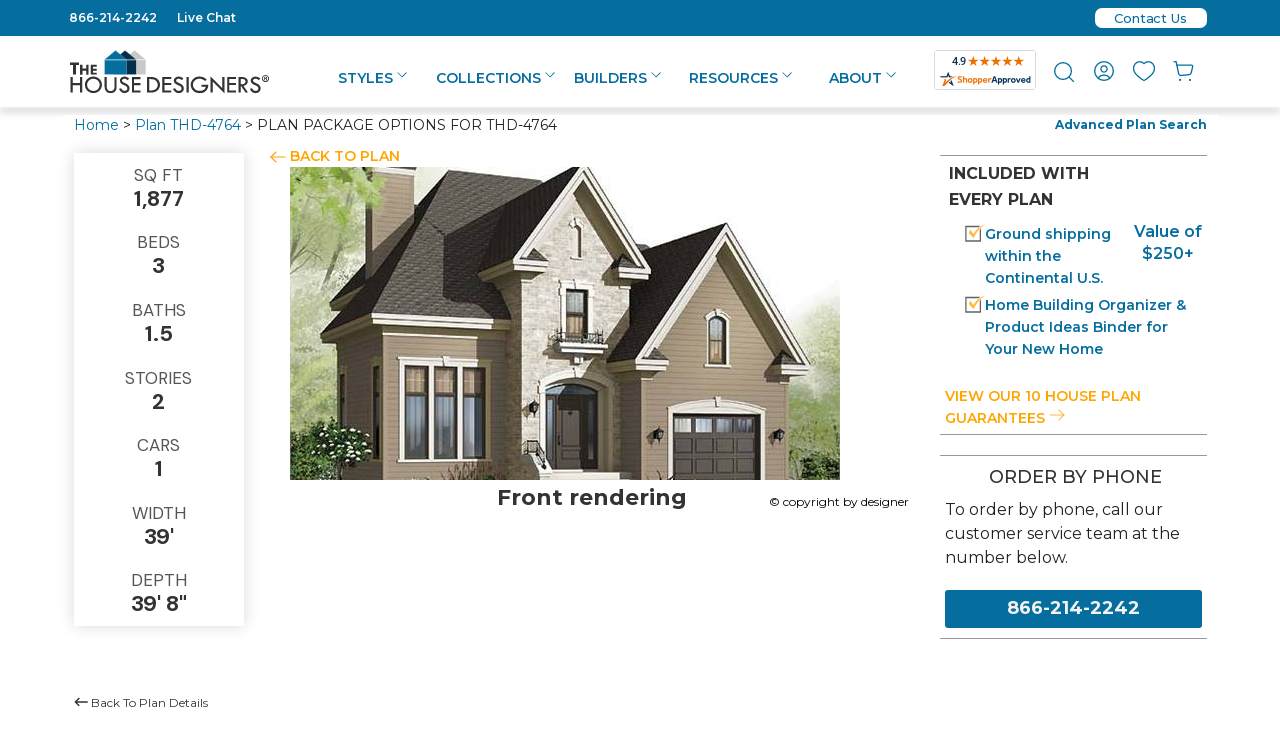

--- FILE ---
content_type: text/css
request_url: https://www.thehousedesigners.com/includes/styles.css?88.20250601em
body_size: 23292
content:
html, body {
/*width: 100vw; 2/9/2021 - this causes the desktop screen to go off the right of the window. */
/*overflow-x: hidden; 1/18/2021- this causes genail.ly links to display off screen. */
}

@media (max-width: 63.8125em) {
body {
background-color: #fff;
}

/*body table:first-of-type { -- 1/18/2021 - this causes tables to disapear in tablet and phone views
display: none;
}*/
}

#contentbody {
background-color: #fff;
}

hr {
margin: .5em 0;
}

li {
line-height: 1.5;
}
/* 5/4/2018 - set default bulleted list spacing */
.center {
text-align: center;
margin-left: auto;
margin-right: auto;
}
#breadcrumb{font-size: 14px;line-height: 20px;}

#bodymain img {border-radius:15px;}

@media only screen and (max-width: 40.063em) {
#breadcrumb {font-size: 11px;}
.centermobile {text-align: center;margin: auto;}

#plansearchresults {
margin-left: -0.6875rem;
margin-right: -0.6875rem;
}
}

.alignleft {
float: left;
}

.alignright {
float: right;
}

.bgwhite {
background-color: #ffffff;
}

/*.button, .button.expand {
font-family: Montserrat;
font-style: normal;
font-weight: 500;
font-size: 18px;
line-height: 18px;
align-items: center;
text-align: center;
color: #066E9F;
background-color: #ffffff;
text-transform:uppercase;

border: 2px solid #066E9F;
border-radius: 40px;
padding: 13px 20px 10px 30px;
margin: 0px auto 20px auto;
white-space: nowrap;
}*/

.button.tiny {
/*height: 20px;
font-size: 18px;
line-height: 20px;
padding: 0 10px;*/
height: 26px;
font-size: 14px;
line-height: 24px;
padding: 0 10px;
/*color: #066E9F;*/
}
.button.tiny:hover {color:#ffffff;}

.button.large {
font-family: Montserrat;
font-style: normal;
font-weight: bold;
font-size: 16px;
line-height: 24px;
height: 40px;
padding: 8px 10px;
background-color: #066E9F;
color: #fff;
border-radius: 5px;
}

.Message {color: #c00808;}
.Message a {color: #c00808;text-decoration:underline;}

.MessageBox {
background-color: #fff2f2;
border: 2px #f00 dotted;
color: #f00;
padding: 20px;
}

.nowrap {
white-space: nowrap;
}

.inputlabelerror, input[type=text].inputlabelerror, input[type=password].inputlabelerror, input[type=select].inputlabelerror, input[type=checkbox].inputlabelerror, select.inputlabelerror, textarea.inputlabelerror {
outline: 2px #ff0000 solid;
}

a.viewmore {
font-size: 14px;
color: #ffA500;
text-transform:uppercase;
font-weight:600;
}

a.ArrowLinkLeft, a.ArrowLinkRight {
font-size: 14px;
color: #ffA500;
text-transform: uppercase;
font-weight: 600;
}
a.ArrowLinkLeft svg{float:left;}

.padding5 {
padding: 5px;
}

.paddingright5 {
padding-right: 5px;
}

.paddingbottom8 {
padding-bottom: 8px;
}.paddingbottom20 {
padding-bottom: 20px;
}

@media (max-width: 63.8125em) {
.button.large {
font-size: 15px;
}
}

.button.alert {
color: #000;
font-weight: bold;
}

.button-primary-blue {
background-color: #89aac1;
}

.button-primary-blue:hover {
background-color: #60849c;
}

/*.button.secondary {
background-color: #cacaca;
}*/

/*.button.full-width {
width: 100%;
}*/

.button.compact {
height: 2.31em;
line-height: 2.31em;
padding-top: 0;
padding-bottom: 0;
}

.row.collapse.padded {
padding-left: 0.6875em;
padding-right: 0.6875em;
background-color: #fff;
}

table.borderless {
border: none;
}

table.borderless tr:nth-of-type(even) {
background: transparent;
}

table.borderless td:first-child {
padding-left: 0;
}

table.borderless td:last-child {
padding-right: 0;
}

.panel.reduce-padding {
padding: 0.6em;
}

/* on medium screens, show a left border on a column */
@media only screen and (min-width: 40.063em) {

.column.border-left-for-medium-up,
.columns.border-left-for-medium-up {
border-left: 1px solid #bbb;
}
}

.small-1-3 {
width: 10.833%;
}

.small-1-5 {
width: 12.5%;
}

.small-1-7 {
width: 14.167%;
}

.small-2-5 {
width: 20.8325%;
}

@media (min-width: 40em) {
.medium-1-2 {
width: 9.833%;
}

.medium-1-3 {
width: 10.833%;
}

.medium-1-4 {
width: 11%;
}

.medium-1-5 {
width: 11%;
}

.medium-1-6 {
width: 12%;
}

.medium-1-7 {
width: 14.167%;
}

.medium-1-8 {
width: 15.034%;
}

.medium-1-9 {
width: 15.5%;
}

.medium-2-5 {
width: 20.8325%;
}

.medium-3-5 {
width: 26.5%;
}
}

@media (min-width: 63.8125em) {
.large-1-2 {
width: 9.833%;
}

.large-1-3 {
width: 10.833%;
}

.large-1-4 {
width: 11%;
}

.large-1-5 {
width: 11%;
}

.large-1-6 {
width: 12%;
}

.large-1-7 {
width: 14.167%;
}

.large-1-8 {
width: 15.034%;
}

.large-1-9 {
width: 15.5%;
}

.large-2-5 {
width: 20.8325%;
}

.large-3-5 {
width: 26.5%;
}
}

h1.subdued, h2.subdued, h3.subdued, h4.subdued, h5.subdued, h6.subdued, .h1.subdued, .h2.subdued, .h3.subdued, .h4.subdued, .h5.subdued, .h6.subdued {
font-size: 1em;
}

@media (min-width: 63.8125em) {
.title {
position: relative;
}
}

.subtitle {
display: block;
font-size: 18px;
}

@media (min-width: 63.8125em) {
.subtitle {
display: inline;
position: absolute;
bottom: -25px;
right: 0;
padding-right:10px;
}
}

@media (max-width: 40em) {
.subtitle {
font-size: 16px;
line-height: 14px;
}
}

.centered {
text-align: center;
}

.table-stretch {
width: 100%;
}

.table-header {
background-color: #41597c;
padding: .5em;
color: #fff;
}

.table-header a {
color: #fff;
}

th.table-header, td.table-header {
font-weight: normal;
font-size: inherit;
}

::-webkit-input-placeholder {
color: #6e6e6e;
}

:-moz-placeholder {
color: #6e6e6e;
}

::-moz-placeholder {
color: #6e6e6e;
}

:-ms-input-placeholder {
color: #6e6e6e;
}

.hidden {
display: none;
}

.label-match {
width: 10ex;
display: inline-block;
}

.label-between-textboxes {
line-height: 35px;
text-align: center;
}

.no-end-margin, input.no-end-margin {
margin-bottom: 0;
}

.toggle-switch::before {
content: "-";
display: inline-block;
font-weight: bold;
width: 20px;
text-align: center;
}

.toggle-switch.closed::before {
content: ">";
}

.center {
text-align: center;
}

.about-our-plans-box {
background: #e4e4e4;
padding: .5em .75em;
}

.about-our-plans-box h2, .about-our-plans-box .h2 {font-size: 1.2em;}

.about-our-plans-box-list {
list-style: none;
margin: 0;
}

.about-our-plans-box-list li {
margin-bottom: .5em;
padding-bottom: .5em;
border-bottom: 1px solid #ccc;
line-height: 1.2em;
}

.about-our-plans-box-list li:last-child {
border: none;
margin: 0;
padding: 0;
}

.PromoBanner {
width: 100%;
margin: 0 0px 0 0px;
padding: 0;
height: 36px;
overflow: hidden;
background-color: #066E9F;
}

.OurGuaranteeItem {
font-size: 0.87em;
font-weight: bold;
}

* {
box-sizing: border-box;
}


/* header menu*/

.upper-menu {
white-space: nowrap;
padding-top: 5px;
color: #666666;
background: #ffffff;
margin-bottom: 0px;
}
/*.upper-menu-div {
height:2px;
margin-bottom: 4px;
box-shadow: 0px 2px 4px 0px #00000026;
}*/
.upper-menu a {
color: #666666;
}

.upper-menu a:hover {
text-decoration: underline;
color: #999999;
}

.top-row {
margin: 0px auto 0px auto;
background-color: #fff;
/*max-width: 72.188rem;*/
max-width: 1155px;
border: 1px solid #fff;
}

.top-row-menu {
margin: 2px auto 0px auto;
padding: 4px 0 4px 0;
border-bottom:5px;
}

.top-row-menu-top {
/*max-width: 1155px;*/
margin: auto;
xpadding-left: 50px;
height: 36px;
background-color: #066E9F;
}

.top-row-menu-right {
xposition: relative;
width: 180px;
margin: 0px 0px 0 auto;
padding-top: 8px;
xpadding-right: 100px;
}
.contactus-top {
width: 112px;
margin: 0px 0px 0px auto;
}
.contactus-top-a {
color: #066E9F;
font-family: Montserrat;
font-size: 13px;
font-weight: 500;
line-height: 20px;
letter-spacing: -0.011em;
text-align: center;
}
.contactus-top-a:hover {
color: #066E9F;
}
.contactus-top-inner {
text-align: center;
background-color: #ffffff;
border-radius: 7px;
}
.top-row-menu-item {
float: right;
padding-right: 10px;
}

.top-row-menu-left {
xposition: relative;
width: 280px;
xmargin-top: -14px;
xmargin-left: 10px;
color: #ffffff;
font-size: 14px;
margin-top: 8px;
margin-left: -5px;
}

.top-row-menu-left a {
color: #ffffff;
font-family: Montserrat;
font-size: 12px;
font-weight: 600;
line-height: 20px;
letter-spacing: 0em;
text-align: left;
}

.top-row-container {
margin-top: -4px;
padding-top: 4px;
box-shadow: 0px 4px 12px 0px #00000026;
}

.logo {
max-width: 220px;
color: #000000;
font-family: Montserrat;
font-style: normal;
font-weight: 500;
font-size: 13px;
line-height: 18px;
padding-bottom: 0px;
float: left;
}

.logo a {
color: #000000;
font-family: Montserrat;
font-style: normal;
font-weight: 500;
font-size: 13px;
line-height: 18px;
}

#HomeLogo, #HomeLogoBlk {
width: 180px;
margin-top: 10px;
}


@media (min-width: 63.8125em) {
.top-row-container {
/*background-image: linear-gradient(#252525, #333333);*/
background-color: #ffffff;
padding-top: 5px;
margin-bottom: 10px;
}

.row.collapse.padded {
background: none;
}

.main-menu li a {
color: #066E9F;
font-family: Montserrat;
font-size: 16px;
font-weight: 600;
line-height: 24px;
letter-spacing: 0.02em;
text-align: left;
}

.SubMenuShowInner {
background: rgba(51, 51, 51, 0.95);
}

#HomeLogo {
display: none;
}

#HomeLogoBlk {
display: block;
}

.logo, .logo a {
color: #ffffff;
}

.SVGContact path {
fill: #ffffff;
}
}

@media (min-width: 40em) {
.logo a, .logo img {
margin: 0;
}
}

.main-menu-container {
width: 100%;
margin-left: 190px;
padding-top: 7px;
height:40px;
}

.main-menu {
list-style: none;
padding-top: 15px;
margin: auto;
width: 600px;
height: 45px;
overflow: hidden;
}
.main-menu svg {
padding-top: 3px;
}
/*.main-menu li:last-child a {
color: #D2C47B;
}*/
@media (min-width: 40em) {
.main-menu {
padding-top: 16px;
padding-right: 1em;
margin: auto;
}
}

@media (min-width: 63.8125em) {
.main-menu {
padding-left: 0;
float: none;
}
}

.main-menu li {
color: #3b3b3b;
font-weight: normal;
font-size: .8em;
text-align: center;
width: 25%;
float: left;
padding: 0 3px;

}

@media (min-width: 40em) {
.main-menu li {
padding: 0 9px;
font-size: 15px;
width: auto;
}
}

@media (min-width: 63.8125em) {
.main-menu li {
padding: 0 27px 9px 10px;
font-size: 15px;
z-index: 100;
}
}

@media (max-width: 4em) {
.main-menu li:nth-child(odd) {
border-right: 1px solid #d5d5d5;
}

.main-menu li:nth-child(even) {
border-right: none;
}

.main-menu li:nth-child(-n+2) {
border-bottom: 1px solid #d5d5d5;
}

.main-menu li:nth-child(n+3) {
border-bottom: none;
}
}

.main-menu li:last-child {
padding-right: 0;
border-right: none;
}

.main-menu li:first-child {
padding-left: 0;
}

.main-menu li a {
font-family: Montserrat,Verdana,Arial,Helvetica,Geneva;
font-weight: normal;
color: #066E9F;
font-size: 12px;
font-weight: 600;
line-height: 18px;
display: flex;
text-transform: uppercase;
}
.main-menu li a.main-menu-sub {
color: #FFA500;
}
a:hover.main-menu-sub {
text-align:left;
font-weight: bold;
color: #066E9F;
}

.main-menu-plan-search-wrapper {
padding-top: 10px;
}

.main-menu-plan-search {
text-align: right;
margin-right: 10px;
height: 20px;
}

.main-menu-plan-search-button {
float: right;
}



@media (min-width: 40em) {
.main-menu li a {
font-size: 12px;
font-weight: 600;
}

.main-menu-plan-search {
margin-top: 0;
}
}

@media (min-width: 71em) {
.main-menu li a {
font-size: 12px;
font-weight:600;
}
}

@media (min-width: 63.8125em) {
.main-menu-plan-search input {
position: relative;
top: 2px;
color: #999999;
height: 29px;
padding: 2px 4px 0px 4px;
margin: 0px;
width: 180px;
display: inline-block;
font-size: 12px;
border: 0;
}

.main-menu-plan-search-button input {
position: relative;
top: 2px;
width: 40px;
height: 29px;
display: inline-block;
color: #ffffff;
background-color: #D2C47B;
border: 0;
margin: 0;
}
}

.main-menu-plan-search input {
border-color: #999999;
}

.SubMenuShow {
position: absolute;
z-index: 10001;
min-width: 200px;
}

.SubMenuShowInner {
padding: 5px;
line-height: 10px;
width: 230px;
}

#AboutSubMenuShow, #StyleSubMenuShow, #CollectionsSubMenuShow, #BuildersSubMenuShow {
visibility: hidden;
opacity: 0;
transition: opacity 2s ease;
-o-transition: opacity 2s ease; /* opera */
-ms-transition: opacity 2s ease; /* IE 10 */
-moz-transition: opacity 2s ease; /* Firefox */
-webkit-transition: opacity 2s ease; /*safari and chrome */
margin-top: 9px;
}

#StyleMenuShow:hover #StyleSubMenuShow, #CollectionsMenuShow:hover #CollectionsSubMenuShow, #AboutMenuShow:hover #AboutSubMenuShow, #BuildersMenuShow:hover #BuildersSubMenuShow {
display: block;
opacity: 1;
visibility: visible;
}



.headerdiv {
border-top: 1px #000 solid;
padding-top: 5px;
padding-bottom: 5px;
margin-top: 0px;
background-color: #fff;
}

@media (min-width: 63.8125em) {
.headerdiv {
border-top: 0px #000 solid;
}
}

.sidebar-plan-list-header {
margin-bottom: 1em;
font-weight: bold;
}

.sidebar-plan-list, .sidebar-plan-list a {
list-style-type: none;
line-height: 1.5em;
}

.sidebar-plan-list-all-link {
color: #000;
}

/* inc_globalnav login/account */
#myloginslider {width: 340px;position: absolute;right: -340px;height: 3000px;z-index:90000500;background-color:#ffffff;padding:20px 20px 20px 20px;box-shadow: -13px 0px 20px -20px rgba(0,0,0,0.45);margin-left:6px;display: none;}
#myloginslider h6 {text-align:left;max-width:200px;}
#myloginslider input[type="text"], #myloginslider input[type="password"] {border-radius:30px;margin-top:10px;}
#myloginslider button, #myloginslider .button {padding:3px 10px 5px 16px;font-size:12px;display:inline-block;}
#myloginslider .alig {margin: 0 10px 10px 0;}
#myloginslider a.ForgotPW {font-size:12px;text-transform:uppercase;}
#myloginslider .showpw {position: absolute;right: 30px;margin-top: 18px;}
#showLogin .showpw {position: absolute;right: 30px;margin-top: 9px;}
#myloginslider .svgalign { position: relative;top: 2px;display: inline-block;margin-left: 13px;}

#myaccountpopupinner {line-height: 30px;color:#000000;}
#myaccountpopupinner a {color: #000000;font-size: 16px;}
#myaccountpopupinner .greeting {max-width:275px;text-transform:uppercase;}
#myloginslider .myaccountpopupinnersection {border: 1px solid #cccccc;padding: 10px 15px;margin-bottom: 10px;line-height:20px;}
#myloginslider .myaccountpopupinnersection:hover {background-color:#eeeeee;}
#myloginslider .myaccountpopupinnersection a {font-size: 16px;font-weight:600;}
#myloginslider .myaccountpopupinnersection a span {font-size: 10px;font-weight: 400;}
#myloginslider .myaccountpopupinnersection div {float:right;margin-top: 0px;}
/* end inc_globalnav login/account */
.inc_Loginshowpw {position: absolute;right: 30px;margin-top: 10px;}

/* mobile hamburger */
header {
    background: #ffffff;
}

.hamburger {
background: none;
background-color: #fff;
top: 3px;
left: 0;
line-height: 30px;
xheight: 40px;
padding: 6px 0px 0px 0px;
color: #000;
border: 0;
font-size: 2.8em;
font-weight: normal;
cursor: pointer;
outline: none;
margin-left: 5px;
margin-right: 0px;
float: right;
xwidth:25px;
}
.hamburger div {
width: 25px;
height: 2px;
background-color: black;
margin: 8px 0;
}
.hamburger:hover div {
color: gray;
background-color: #555;
}
.hamburger:hover {
background-color: #fff;
/*color: #4e5050;
line-height: 30px;
height: 40px;*/
background: none;
border:0px;
}

.cross_no {
background: none;
background-color: #fff;
position: absolute;
top: 0;
left: 0;
padding: 5px 3px 0px 3px;
margin-left: 6px;
color: #4e5050;
border: 0;
font-size: 4em;
line-height: 30px;
height: 30px;
font-weight: bold;
cursor: pointer;
outline: none;
display: none;
}

.cross_no:hover {
background: none;
background-color: #fff;
color: #4e5050;
line-height: 30px;
height: 30px;
}

.menu {
z-index: 1000000;
xfont-weight: bold;
font-size: 0.9em;
width: 100%;
background: #ffffff;
position: absolute;
text-align: left;
display: none;
top: 0;
padding: 30px 0px 0 0px;
xopacity: .9;
margin-bottom:10px;
box-shadow: 0px 4px 12px 0px #00000076;
}

.menu ul {
margin: 0;
padding: 0;
list-style-type: none;
list-style-image: none;
}

.menu li {
display: block;
padding: 10px 20px 10px 20px;
/*border-bottom: #ffffff 4px solid;*/
text-align: left;
border-bottom: 1px solid #ddd;
}
.menu li:hover {
display: block;
background: #fffbf5;
padding: 10px 10px 10px 20px;
/*border-bottom: #ffffff 1px solid;*/
}

.menu ul li a, .menu ul li a:link, .menu ul li a:visited {
text-decoration: none;
margin: 0px;
color: #066E9F;
}

.menu ul li a:hover {
color: #aaa;
text-decoration: none;
}

.menu a, .menu a:link, .menu a:visited {
text-decoration: none;
color: #066E9F;
}

.menu a:hover {
text-decoration: none;
color: #aaa;
}

.menu .logolink {
max-width: 150px;
margin-left:20px;
text-align: left;
}

.menu .AdvancedSearchContainer {
width: 95%;
margin-top: 30px;
height: 30px;
}

.menu .AdvancedSearchInner {
float: right;
width: 125px;
padding: 5px;
border: 1px solid #777777;
border-radius: 4px;
text-align: center;
}

.menu .AdvancedSearchInner a {
color: #ffffff;
font-weight: normal;
font-size: 13px;
}

.menu .BottomContainer {
xwidth: 95%;
xmargin: 30px 0 80px 0;
xheight: 50px;
text-align:center;
margin-bottom:20px;
}
.menu .BottomContainer .button:hover {
background-color: #ffa500;
}
.menu .BottomContainer .button {
border-radius: 10px;
padding: 6px 15px 6px 15px;
background-color:#066E9F;
}
.menu .BottomContainer a {
font-size:14px;
}
.menu .BottomContainer a.button {
color:#ffffff;
}
.menu .BottomContainerSignUp {
float: left;
width: 45%;
padding: 10px;
border: 1px solid #066E9F;
border-radius: 4px;
text-align: center;
background-color: #066E9F;
}

.menu .BottomContainerSignUp a {
color: #ffffff;
font-weight: bold;
font-size: 16px;
}

.menu .BottomContainerLogIn {
float: right;
width: 45%;
padding: 10px;
border: 1px solid #777777;
border-radius: 4px;
text-align: center;
}

.menu .BottomContainerLogIn {
color: #ffffff;
font-weight: bold;
font-size: 16px;
}


.glyphicon-home {
color: white;
font-size: 1.5em;
margin-top: 5px;
margin: 0 auto;
}


/* mobile hamburger end */

.EndsTonightDiv {
background-color: #992325;
height: 2px;
}

.EndsTonightClose {
float: right;
margin-top: -5px;
}

.EndsTonightClose-a {
color: #d7aaad;
font-size: .8em;
}

.EndsTonightInner {
background-color: #992325;
color: #ffffff;
text-align: center;
font-size: .8em;
padding: 1px 0 2px 0;
}


/* mobile content */

#phonelogo {
xwidth: 200px;
margin: auto;
padding: 5px 0 0 10px;
text-align: left;
}
#phonelogo svg {
width:150px;
}
#mobileplansearch .columns {
padding: 0;
}

#mobileplansearch .hero-form {
padding: 0;
margin-top: 4px;
}

#mobileplansearch .hero-form-field {
height: 30px;
}

#mobileplansearch .hero-form-select {
font-size: 0.95em;
text-align: center;
}

#mobileplansearch .hero-form-input {
font-size: 0.8em;
text-align: center;
color: #fff;
background-color: #779ab4;
}

#PlanName {
border: 1px #000 solid;
font-size: 0.8em;
text-align: center;
height: 26px;
padding: 0 1.2em 0 0.2em;
margin-right: 2px;
margin-bottom: 4px;
}

.mobile-selectStyle {
background-image: url('/images/downarrow-blue-padded.png');
background-repeat: no-repeat;
background-position: right center;
height: 26px;
font-size: 0.775em;
color: #000;
background-color: #fff;
padding: 0 1.2em 0 0.2em;
text-align: center;
border: 1px #000 solid;
box-shadow: inset 0px 1px 2px rgba(0,0,0,0);
margin-left: 2px;
margin-right: 2px;
margin-bottom: 4px;
}

#bedrooms {
background-image: none;
background-color: #779ab4;
color: #fff;
margin-right: 2px;
padding: 0.2em 1.3em 0.2em 0.3em;
height: 28px;
text-align: center;
}

#baths {
background-image: none;
background-color: #779ab4;
color: #fff;
margin-left: 2px;
margin-right: 2px;
padding: 0.2em 1.3em 0.2em 0.3em;
height: 28px;
text-align: center;
}

#stories {
background-image: none;
background-color: #779ab4;
color: #fff;
margin-left: 2px;
margin-right: 2px;
padding: 0.2em 1.3em 0.2em 0.3em;
height: 28px;
text-align: center;
}

#garages {
background-image: none;
background-color: #779ab4;
color: #fff;
margin-left: 2px;
margin-right: 2px;
padding: 0.2em 1.3em 0.2em 0.3em;
height: 28px;
text-align: center;
}

#Area_FROM {
margin-left: 2px;
margin-right: 2px;
height: 28px;
font-weight: bold;
}

#Area_TO {
margin-left: 2px;
margin-right: 2px;
height: 28px;
font-weight: bold;
}

#mobile-search {
background-color: #779ab4;
font-size: 1.1em;
margin-top: 2px;
margin-bottom: 4px;
height: 30px;
}

.mobilediv {
margin-bottom: 4px;
}

#mobile-important-info {
background-color: #992325;
color: #ffffff;
text-align: center;
padding: 4px 0 6px 0;
}

#mobile-important-info a {
color: #ffffff;
font-size: .90em;
font-weight: bold;
}

#mobile-create-account {
background-color: #6c6c6c;
color: #ffffff;
text-align: center;
padding: 5px;
}

#mobile-create-account a {
color: #ffffff;
font-size: 1.1em;
}

#mobile-create-account-innner {
background-color: #e6e74f;
margin: 0px auto 3px auto;
padding: 5px;
width: 145px;
}

#mobile-create-account-innner a {
color: #000000;
font-weight: bold;
font-size: 1em;
}

#mobile-advanced-search {
background-color: #81161d;
color: #ffffff;
text-align: center;
padding: 4px 0 4px 0;
border: 1px #000000 solid;
}

#mobile-advanced-search a {
color: #ffffff;
font-weight: bold;
}

#mobile-newsletter-signup {
background-color: #6c6c6c;
color: #ffffff;
text-align: center;
padding: 5px;
}

#mobile-newsletter-signup a {
color: #ffffff;
font-size: 1.05em;
}

#mobile-newsletter-signup-inner {
background-color: #e6e74f;
margin: 0px auto 3px auto;
padding: 5px;
width: 225px;
}

#mobile-newsletter-signup-inner a {
color: #000000;
font-weight: bold;
font-size: 1em;
}

/* mobile content end */
/* Advanced search form */
.advanced-search-container {
}

.advanced-search-form, .row.advanced-search-form, .row .row.advanced-search-form {
margin: 0 auto;
text-align: center;
margin-top: .5em;
list-style-type: none;
padding-left: 0.6875em;
padding-right: 0.6875em;
}

@media (min-width: 40em) {
.advanced-search-form, .row.advanced-search-form, .row .row.advanced-search-form {
list-style-type: none;
}

.advanced-search-form li, .row.advanced-search-form li, .row .row.advanced-search-form li {
float: left;
border: 1px #464646 solid;
}
}

@media (min-width: 51em) {
.advanced-search-form, .row.advanced-search-form, .row .row.advanced-search-form {
left: 0;
right: 0;
width: 750px;
top: -78px;
}
}

@media (min-width: 63.8125em) {
.advanced-search-form, .row.advanced-search-form, .row .row.advanced-search-form {
width: 750px;
}
}

.advanced-search-field {
height: 36px;
background: white;
font-size: 0.875em;
color: #5a5858;
}

@media (min-width: 51em) {
.advanced-search-field {
border-left: 1px solid #706e6e;
}

.advanced-search-field:first-of-type {
border-left: none;
}
}

input.advanced-search-input {
height: 33px;
font-size: 1em;
color: #4e4e4e;
border: none;
}

.advanced-search-select {
background-image: url('/images/downarrow-blue-padded.png');
background-repeat: no-repeat;
background-position: right center;
height: 33px;
font-size: 1em;
color: #4e4e4e;
background-color: #fff;
padding: 5px;
border: none;
box-shadow: inset 0px 1px 2px rgba(0,0,0,0.1);
}

.advanced-search-button {
height: 33px;
}




/* Mobile Advanced search form */

#mobilesearch {
background-color: #f7f8f8;
padding: 0px 4px 6px 4px;
margin-bottom: 10px;
}

.advanced-search-mobile-container {
position_no: relative;
}

.advanced-search-mobile-form, .row.advanced-search-mobile-form, .row .row.advanced-search-mobile-form {
margin: 0 auto;
text-align: center;
margin-top: .5em;
list-style-type: none;
}

@media (min-width: 40em) {
.advanced-search-mobile-form, .row.advanced-search-mobile-form, .row .row.advanced-search-mobile-form {
list-style-type: none;
}

.advanced-search-mobile-form li, .row.advanced-search-mobile-form li, .row .row.advanced-search-mobile-form li {
float: left;
border: 1px #464646 solid;
}
}

@media (min-width: 51em) {
.advanced-search-mobile-form, .row.advanced-search-mobile-form, .row .row.advanced-search-mobile-form {
left: 0;
right: 0;
width: 750px;
top: -78px;
}
}

@media (min-width: 63.8125em) {
.advanced-search-mobile-form, .row.advanced-search-mobile-form, .row .row.advanced-search-mobile-form {
width: 750px;
}
}

.advanced-search-mobile-field {
height: 28px;
background: white;
font-size: 0.875em;
color: #5a5858;
}

@media (min-width: 51em) {
.advanced-search-mobile-field {
border-left: 1px solid #706e6e;
}

.advanced-search-mobile-field:first-of-type {
border-left: none;
}
}

input.advanced-search-mobile-input {
height: 30px;
font-size: .8em;
color: #4e4e4e;
border: none;
}

.advanced-search-mobile-select {
background-image: url('/images/downarrow-blue-padded-mobile.png');
background-repeat: no-repeat;
background-position: right center;
height: 30px;
font-size: .8em;
color: #4e4e4e;
background-color: #fff;
padding: 5px;
border: none;
box-shadow: inset 0px 1px 2px rgba(0,0,0,0.1);
}

.advanced-search-mobile-button {
height: 28px;
font-size: .8em;
}



@media (min-width: 40em) {
.id-search-container {
padding-top: 6px;
}
}

input.id-search {
height: 40px;
border: 1px solid #a1a1a1;
font-size: 18px;
margin-bottom: 2em;
}

@media (min-width: 40em) {
input.id-search {
margin-bottom: 14px;
}
}

.section-header, .callout-header {
font-size: 36px;
color: #6e6e6e;
font-weight: bold;
text-align: center;
line-height: 1.2;
margin-top: 0;
margin-bottom: 0;
}

@media (min-width: 40em) {
.section-header, .callout-header {
font-size: 48px;
}
}

.section-subtitle, .callout-subtitle {
font-size: 20.0px;
color: #6e6e6e;
text-align: center;
line-height: 1.2;
margin-bottom: 0.7em;
}

/* This allows the backgrounds of image blocks to link while still having content inside them */
.background-image-link > span {
position: absolute;
width: 100%;
height: 100%;
top: 0;
left: 0;
z-index: 1;
}

.background-image-link ~ * {
z-index: 2;
}

.featured-image {
display: block;
position: relative;
max-width: 300px;
height: 150px;
background-position: center;
margin: 0 auto;
margin-bottom: 1em;
background-repeat: no-repeat;
}

@media (min-width: 40em) {
.featured-image {
height: 350px;
max-width: none;
margin-bottom: 0;
}
}

.section-button {
font-size: 18px;
color: #969696;
font-weight: bold;
text-align: center;
border: 2px solid #424242;
background: none;
padding: 10px 25px;
margin-bottom: 2em;
line-height: 16px;
display: inline-block;
width: auto;
}

@media (min-width: 40em) {
.section-button {
font-size: 24.0px;
margin: 0.7em 0 0.7em 0;
}
}

.section-button a {
color: #6786a4;
}

.callout {
background-size: cover;
background-position: center;
height: 15em;
}

@media (min-width: 40em) {
.callout {
height: 350px;
}
}

.callout.callout-small {
height: 12em;
}

.callout-2 {
background-image: url("/images/callout-2.png");
}

.callout-3 {
background-image: url("/images/callout-3.png");
}

.callout-what-you-should-know {
background-image: url("/images/what-you-should-know2.jpg");
line-height: 1;
height: auto;
padding-bottom: 0px;
}

.callout-what-you-should-know-h1 {
font-size: 30px;
line-height: 35px;
color: #fff;
margin: 0;
padding: 30px 0 20px 0;
align-items: center;
text-align: center;
text-transform: uppercase;
}

@media (max-width: 80em) {
.callout-what-you-should-know-h1 {
font-size: 2em;
}
}

@media (max-width: 40em) {
.callout-what-you-should-know-h1 {
font-size: 18px;
line-height: 24px;
}
}

.callout-what-you-should-know-h2 {
text-align: center;
margin: 0 0 10px 0;
padding: 0;
}

.callout-what-you-should-know-h2 a {
font-size: 1.5em;
color: #fff;
}

@media (max-width: 80em) {
.callout-what-you-should-know-h2 a {
font-size: 1.5em;
}
}

@media (max-width: 40em) {
.callout-what-you-should-know-h2 a {
font-size: 1.1em;
}
}

.callout-what-you-should-know-a {
text-align: left;
padding: 0;
}

.callout-what-you-should-know-a a {
color: #ffffff;
font-family: Montserrat;
font-style: normal;
font-weight: normal;
font-size: 18px;
line-height: 50px;
}

.row .callout-what-you-should-know-row {
max-width: 1000px;
margin: auto;
}

div .mob {
display: none;
}

div .desk {
display: inline;
}

@media (max-width: 80em) {
.row .callout-what-you-should-know-row {
max-width: 90%;
}

.callout-what-you-should-know-a a {
font-size: 1.2em;
}
}

@media (max-width: 40em) {
.callout-what-you-should-know-a a {
font-size: 11px;
line-height: 30px;
}

.row .callout-what-you-should-know-row {
max-width: 85%;
}
}

@media (max-width: 400px) {
.row .callout-what-you-should-know-row {
max-width: 80%;
}

.callout-what-you-should-know-h1 {
padding-left: 20px;
padding-right: 20px;
line-height: 18px;
}

.callout-what-you-should-know-h1 a {
font-size: 17px;
line-height: 20px;
}

.callout-what-you-should-know-a {
line-height: 10px;
padding-top: 4px;
}

.callout-what-you-should-know-a a {
font-size: 10px;
line-height: 20px;
}

div .mob {
display: inline;
}

div .desk {
display: none;
}
}



.callout-captioned {
position: relative;
}

.follow-us-header, .callout-captioned-text {
background: rgba(50, 50, 50, 0.75);
color: #e7e7e7;
position: absolute;
}

.follow-us-header a, .callout-captioned-text a {
color: #e7e7e7;
}

.follow-us-header {
left: 50%;
transform: translate(-50%, 0);
font-size: 1.5em;
padding: 2px 17px;
}

.follow-us-icons-wrapper {
position: absolute;
top: 45px;
left: 0;
right: 0;
}

.follow-us-icons {
max-width: 330px;
margin: 0 auto;
}

.follow-us-icons a {
margin: 0 auto;
}

.callout-captioned-text {
left: 0;
right: 0;
bottom: 8px;
background: rgba(50, 50, 50, 0.75);
padding: 0 6px 5px 6px;
}

.callout-captioned-text h3, .callout-captioned-text h4, .callout-captioned-text .h3, .callout-captioned-text .h4 {
margin-bottom: -4px;
margin-top: 0;
font-weight: normal;
color: #e7e7e7;
}

.callout-captioned-text small {
color: inherit;
line-height: inherit;
font-size: 90%;
}

.callout-captioned-text.callout-captioned-text-higher {
bottom: 2em;
}

.callout-captioned-text.callout-captioned-text-equal-height {
min-height: 90px;
}

.callout-header-container {
/*position: relative;
top: 50%;
-webkit-transform: translateY(-50%);
-ms-transform: translateY(-50%);
transform: translateY(-50%);*/
}

.callout-header {
color: white;
text-shadow: 0 0 5px black, 0 0 10px black, 0 0 15px black;
}

.callout-header.callout-header-small {
font-size: 28px;
}

.callout-header.callout-header-medium {
font-size: 2.2em;
}

.callout-subtitle {
color: white;
text-shadow: 0 0 5px black, 0 0 10px black, 0 0 15px black;
font-weight: bold;
margin-bottom: .5em;
}

.home-plan {
margin-bottom: 22px;
background-position: center center;
background-repeat: no-repeat;
height: 225px;
position: relative;
}

@media (min-width: 40em) {
.home-plan {
height: 325px;
}
}

.home-plan-header, .home-plan-number, .home-plan-number-left, .home-plan-number-right, .home-plan-number-top-left, .home-plan-number-bottom-right {
color: #ffffff;
background: #066E9F;
position: absolute;
}

.home-plan-header a, .home-plan-number a, .home-plan-number-left a, .home-plan-number-right a, .home-plan-number-top-left a, .home-plan-number-bottom-right a {
color: #ffffff;
font-weight: 600;
font-size: 14px;
}

.home-plan-number-bottom-left-yellow {
color: #101010;
background: #D2C47B;
position: absolute;
}

.home-plan-number-bottom-left-yellow a {
color: #101010;
font-weight: normal;
font-size: 11px;
font-weight: 500;
}

.home-plan-number-top-right-yellow {
color: #066E9F;
position: absolute;
background-color:#ffffff;

}

.home-plan-number-top-right-yellow a {
color: #066E9F;
font-weight: normal;
font-size: 11px;
font-weight: 500;
text-transform:uppercase;
}

.plan-number-24 {
position: absolute;
top: 6px;
right: 5px;
background-color: #fff;
border-radius: 13px 13px 13px 13px;
padding: 2px 5px 2px 5px;
font-size: 10px;
font-weight: 600;
color: #066E9F;
/*box-shadow: 0px -1.57437px 9.4462px rgba(0, 0, 0, 0.16);*/
margin-top: 5px;
}


.home-plan-header {
top: 7px;
left: 6px;
padding: 3px 6px;
}

.home-plan-number {
right: 0;
bottom: 13px;
padding: 1px 3px;
font-size: .875em;
}

.home-plan-number-left {
left: 15px;
bottom: 13px;
padding: 3px 10px 3px 10px;
font-size: .875em;
border-radius:8px;
}

.home-plan-number-right {
/*margin: 0;
border-radius: 3px;
color: #ffffff;
background: rgba(152, 34, 37, 0.6);
right: 8px;*/
/*top: 8px;*/
/*top: unset;
bottom: 8px;
padding: 0px 2px 0px 2px;
line-height: 12px;
-------------;*/
position: absolute;
top: 1px;
right: 5px;
background-color: #fff;
border-radius: 13px 13px 13px 13px;
padding: 1px 5px 1px 5px;
font-size: 10px;
font-weight: 600;
color: #066E9F;
/*box-shadow: 0px -1.57437px 9.4462px rgba(0, 0, 0, 0.16);*/
margin-top: 5px;
}
.home-plan-number-right a {color: #066E9F;}
.home-plan-number-top-left {
left: 0;
top: 13px;
padding: 3px 6px;
font-size: .875em;
}

.home-plan-number-bottom-left-yellow {
right: 10px;
bottom: 28px;
padding: 0px 6px 2px 6px;
margin: 0;
border-radius: 3px;
}

.home-plan-number-top-right-yellow {
right: 50px;
top: 28px;
padding: 0px 10px 1px 10px;
margin: 0;
border-radius: 20px;
text-align: right;
max-width: 1155px;
}

.home-plan-number-bottom-right {
right: 10px;
bottom: 8px;
padding: 0px 6px 1px 6px;
margin: 0;
border-radius: 3px;
}

.footer-plan-history {
margin: 0;
/*padding: .5em 1em;*/
/*background: #d7d7d7;*/
}

.footer-plan-history ul, .footer-plan-history li {
margin: 0;
padding-bottom: 0;
}

.footer-plan-history-image {
display: block;
width: 100%;
height: 150px;
background-size: cover;
background-position: center;
border-radius: 7px;
}

.footer-plan-history-image-pn {
color: #ffffff;
font-size: 10px;
background-color: rgba(83, 88, 179, 0.75);
background: #066E9F;
position: relative;
top: -23px;
left: 6px;
width: 63px;
padding: 2px 6px 2px 6px;
margin: 0;
border-radius: 4.24912px;
/*-moz-border-radius-topright: 4.24912px;
-moz-border-radius-bottomleft: 4.24912px;*/
text-align: center;
}

.footer-plan-history-image-pn a {
color: #fff;
font-size: 10px;
font-weight: normal;
}

.home-plan-number-bold {
font-weight: 600;
}

@media (max-width: 625px) {
.footer-plan-history-image {
height: 115px;
}
}

@media (max-width: 1019px) {
.home-plan-number-top-right-yellow {
color: #ffffff;
background:#066E9F;
right: 8px;
/*top: 8px;*/
top:unset;
bottom: 28px;
padding: 0px 2px 2px 2px;
line-height: 12px;
}
.home-plan-number-bold {
font-weight: normal;
}
.home-plan-number-top-right-yellow a {
color: #ffffff;
font-weight: normal;
}
}

.footer {
background-color: #042F4B;
}

.footer-logo {
max-width: 220px;
padding-bottom: 0px;
border-right: 1px solid #717171;
}
.footer-offical {
padding: 5px 0px 10px 0px;
font-family: 'Montserrat';
font-style: normal;
font-weight: 200;
font-size: 11px;
line-height: 19px;
align-items: center;
color: #F7F7F7;
}
.footer-social {
text-align: right;
}
.footer-signup {
background: #919191;
padding: 40px 0 25px 0;
color: #fff;
font-family: Montserrat;
font-size: 24px;
font-weight: 400;
line-height: 32px;
letter-spacing: -0.011em;
text-align: left;
}
.footer-signup p {
color: #ffffff;
font-size: 16px;
}
.footer-text-newsletter {
font-family: Montserrat;
font-size: 24px;
font-weight: 700;
line-height: 40px;
letter-spacing: -0.022em;
text-align: left;
font-style: normal;
text-transform: uppercase;
color: #FFFFFF;
}

.footer-signup .form-container {
/*max-width: 661px;*/
margin: 0 auto 0 auto;
text-align: center;
}

.footer-signup input {
display: inline-block;
}

.footer-signup input[type="text"] {
/*font-family: Ubuntu, sans-serif;
font-style: normal;
font-weight: bold;
font-size: 12px;
line-height: 18px;
text-align: center;
letter-spacing: 1px;
color: #333333;
background: #FFFFFF;

margin: 0px;
padding: 20px 0px 20px 0px;
border-radius: 3px;
border-bottom: 2px solid #066E9F;*/


width: 320px;
height: 40px;
padding: 0px, 0px, 0px, 16px;
border-top-left-radius: 16px 16px;
-moz-border-radius-topleft: 16px;
border-bottom-left-radius: 16px 16px;
-moz-border-radius-bottomleft: 16px;
border-top-right-radius: 0px 0px;
-moz-border-radius-topright: 0px;
border-bottom-right-radius: 0px 0px;
-moz-border-radius-bottomright: 0px;

border-top: 1px solid #ffffff;
border-right: 0px solid #ffffff;
border-bottom: 1px solid #ffffff;
border-left: 1px solid #ffffff;
justify: space-between;
background-color: #919191;
color: #ffffff;
padding-left: 20px;
}

.footer-signup ::placeholder {
color: #ffffff;
opacity: 1;
}

.footer-signup :-ms-input-placeholder {
color: #ffffff;
}

.footer-signup ::-ms-input-placeholder {
color: #333333;
}
#footer-email-signup {

}
#footer-email-signup-current {
text-align: right;
padding-right: 230px;
}
#footer-email-signup .labelemail {
position: absolute;
top: 0px;
left: 70px;
}
.footer-signup input[type="submit"] {
width: 130px;
height: 40px;
margin-top: 1px;
padding: 0px, 0px, 0px, 16px;
border-radius: 0px 40px 40px 0px;
border: 1px solid #066E9F;
justify: space-between;
background-color: #066E9F;
color: #ffffff;
margin-top: 15px;
margin-bottom: 8px;
font-size: 12px;
padding: 0px;
top: -1px;
}

@media only screen and (max-width:1020px) {
.footer-info {
padding-top: 1em;
}
#footer-email-signup .labelemail {
top: 1px;
left: 40px;
}
.footer-signup input[type="text"] {
margin: 20px auto 0 auto;
}
.footer-signup input[type="submit"] {
margin: 20px auto 0 auto;
width: 30%;
border-radius:0px 40px 40px 0px;
}
.footer-signup input[type="text"] {
width: 60%;
}
#footer-email-signup-current {
text-align: center;
padding: 10px 0px 0 0;
}
}
    

.footer-mobile {
display: none;
background: #1A1A1A;
padding: 0 5px 0 5px;
margin:auto;
text-align:center;
}

#social-mobile {
padding-top: 4px;
letter-spacing:10px;
}
@media only screen and (max-width:702px) {
}
@media (max-width: 40em) {
.footer-mobile {
padding-top: 5px;
}

.footer-logo {
xmargin: auto;
xmax-width: 200px;
padding-bottom: 0px;
border-right: 0px solid #717171;
}
.footer-logo-nahb svg {
max-height:33px;
}
/*.footer-logo-bbb svg {
    max-height: 33px;
}*/
.footer-offical {
padding: 5px 0px 10px 0px;
font-family: 'Montserrat';
font-style: normal;
font-weight: 200;
font-size: 11px;
line-height: 19px;
align-items: center;
color: #F7F7F7;
}
.footer-social {
text-align:center;
flex:auto;
padding-top:25px;
padding-bottom:0px;
}
}

.footer-info {
padding-top: 6em;
color: #EDEDED;
margin-bottom: 40px;
}
.footer-info .button {
background-color:#042F4B;color:#ffffff;
}
.footer-info .button:hover {
background-color:#ffa500;
}
.footer-info .logo-pbh {
width: 100%;
margin: auto;
text-align: center;
}

.footer-header {
font-size: 16px;
font-weight: 600;
text-transform: uppercase;
color: #ffffff;
/*line-height:32px;*/
/*padding-top: 20px;*/
text-align: left;
}
.footer-header a {color:#ffffff;}
.footer-info p {
font-family: Montserrat,Verdana,Arial,Helvetica,Geneva;
font-style: normal;
font-weight: 300;
font-size: 14px;
line-height: 24px;
color:#EDEDED;
}

.footer-contact {
margin-bottom: 5px;
}

.footer-contact a {
color: #EDEDED;
font-family: Montserrat,Verdana,Arial,Helvetica,Geneva;
font-style: normal;
font-weight: 400;
font-size: 14px;
line-height: 24px;
}

.footer-contact svg {
height: 30px;
margin-bottom: -8px;
margin-right: 10px;
}

.footerchat {
padding-left: 0px;
}

.footer-links {
list-style: none;
margin: 0;
}

.footer-meta {
color: #ffffff;
font-size: .7rem;
}

.alig {
text-align: right;
}

.footer-links li {
line-height: 1.8em;
}

.footer-links a {
color: #F7F7F7;
font-family: Montserrat,Verdana,Arial,Helvetica,Geneva;
font-style: normal;
font-weight: 200;
font-size: 12px;
line-height: 24px;
}

.footer-payment {
vertical-align: top;
padding-bottom: 4px;
}

.footer-footer {
/*background: #312F2F;*/
color: #999999;
margin: 35px 0px 0px 0px;
padding-top: 32px;
color: #999999;
font-family: Montserrat,Verdana,Arial,Helvetica,Geneva;
font-style: normal;
font-weight: normal;
font-size: 14px;
line-height: 24px;
border-top: #717171 solid 1px;
}

.footer-footer p {
/*padding-top: 30px;*/
font-size: 10px;
line-height: 14px;
color: #F7F7F7;
font-weight: 300;
}

.logos {
padding: 1em 0;
text-align: center;
}

.logos a, .logos span {
margin: 0 auto;
}

.all-rights {
text-align: right;
}

.social-border {
border-bottom: 1px solid black;
width: 80%;
margin: 0 auto;
}

.social {
margin: 0 auto;
max-width: 600px;
}

@media (max-width: 40em) {
.footer {
margin-top: 0px;
}

.footer-mobile {
display: block;
}

.footer-header {
text-transform: none;
}
.footer-info {
padding-top: 35px;
color: #EDEDED;
margin-bottom: 40px;
}

.footer-footer {
text-align: center;
padding-top: 5px;
padding-bottom: 15px;
border-top: #717171 solid 0px;
margin-top: 0px;
}
.footer-footer-bar {
border-top: #717171 solid 1px;
height: 1px;
margin: 0px 10px 30px 10px;
}

.all-rights {
text-align: center;
}

.social {
max-width: 310px;
}
}

.social a {
margin: 0 auto;
}

.ideas-issue-summary {
padding-bottom: 1em;
}

.product-picks-list {
list-style: none;
margin: 0;
margin-top: 1.25em;
}


/* ARTICLES */
.ArticleCaption {
border-top: 2px #626262 solid;
border-bottom: 2px #626262 solid;
color: #89aac4;
padding: 5px 0 5px 0;
}

.ArticleCaption a {
color: #014ffb;
}

@media (min-width: 40em) {
.valign-middle {
/*display: table;*/
}

.valign-middle .columns {
display: table-cell;
vertical-align: middle;
}

.valign-middle .columns,
.valign-middle [class*="column"] + [class*="column"]:last-child {
float: none;
}

.ArticleCaption {
margin-bottom: 40px;
max-width: 200px;
}
}


.article-ads-wrapper {
display: none;
float: right;
padding-top: 35px;
margin-left: 10px;
margin-bottom: 1em;
}

@media (max-width: 40em) {
.article-ads-wrapper {
display: none;
}
}


/* Article Navigation */
.articlenav-social {
margin: 0 auto 0.7em auto;
max-width: 200px;
}

.articlenav-social li {
padding: 0;
}

.articlenav-social a {
margin: 0 auto;
}

.secNavFontOn {
font-weight: bold;
}

/* inc_social_medium */
.inc-social-medium {
max-width: 300px;
margin: 0 auto;
margin-bottom: 1.2em;
}

.inc-social-medium li {
padding: 0;
}

.inc-social-medium a {
margin: 0 auto;
}


/* PDFs Now, used on orderform.asp and plan.asp */
.PDFsNowPopout, .PDFsNowPopoutBid {
position: absolute;
background-color: #ffffff;
border: 1px solid gray;
padding: 0.5em;
z-index: 10;
}

.PDFsNowPopout h2, .PDFsNowPopoutBid h2, .PDFsNowPopout .h2, .PDFsNowPopoutBid .h2 {font-size: 1.3em;}

.plan-search-title {
color: #73716F;
font-weight: normal;
font-size: 1.5rem;
padding-top: 5px;
}

.plan-search-container {
color: #73716F;
}

input[type=text].plan-search-plan-number-input {
display: inline-block;
border-radius: 5px;
margin-right: 2em;
font-size: 1em;
padding-top: 6px;
padding-bottom: 6px;
padding-left: 9px;
padding-right: 9px;
width: 65px;
border-color: #7D7B79;
color: #73716F;
margin: 0 .5em;
}

.plan-search-button, .button.plan-search-button {
border-radius: 5px;
background-color: #585551;
font-size: 1em;
padding: 6px;
margin-left: .5em;
}

.plan-search-toolbar {
white-space: nowrap;
margin-bottom: 1.25em;
font-size: .875em;
font-weight: bold;
}

.plan-search-toolbar label {
font-weight: inherit;
}

.plan-search-toolbar select {
font-weight: inherit;
background-color: #dad9d7;
transition: background-color 300ms ease-out;
background-image: url('/images/arrow-dropdown-12-padded.png');
background-repeat: no-repeat;
background-position: right center;
}

.plan-search-toolbar select:hover {
/*color: #fff;*/
background-color: #c6c4c0;
}

.plan-search-toolbar-button {
color: inherit;
}

.plan-search-toolbar-button, [disabled].plan-search-toolbar-button.button {
background-color: #dad9d7;
}

.plan-search-toolbar-button:hover {
color: inherit;
background-color: #c6c4c0;
}

.plan-search-toolbar-result-count {
line-height: 27px;
}

.plan-search-toolbar-select {
overflow: hidden;
padding-left: 8px;
}

.plan-search-toolbar-select select {
padding: 0.2em;
height: auto;
}

.plan-search-toolbar-select.sort-by select {
width: 100%;
max-width: 120px;
}

.plan-search-toolbar-select.views-per-page select {
width: 100%;
max-width: 50px;
}

.plan-search-toolbar-select.styles-collections {
padding-left: 0;
}

.plan-search-toolbar-select.styles-collections select {
width: 100%;
max-width: 185px;
}

.plan-search-toolbar-select.go-to-page select {
width: 100%;
max-width: 30px;
background-image: none;
border-color: #707070;
}

.plan-search-toolbar-button {
/*margin-bottom: 0;*/
height: 25px;
line-height: 25px;
/*padding: 0;
width: 50%;*/
}

.plan-search-toolbar-column-wrapper {
float: left;
background-color: #dad9d7;
padding: 0 0.5em;
width: 185px;
margin-top: 0.5em;
}

.plan-search-toolbar-column-wrapper.styles-collections {
float: none;
display: block;
padding-left: 0;
padding-right: 0;
}

.plan-search-toolbar-column-wrapper.last {
padding: 0 25px 0 0;
}

@media (min-width: 63.8125em) {
.plan-search-toolbar-column-wrapper {
width: auto;
margin-top: 0;
}

.plan-search-toolbar-column-wrapper.styles-collections {
display: inline;
}

.plan-search-toolbar-column-wrapper.last {
float: right;
}

.plan-search-toolbar-select.styles-collections select {
max-width: 165px;
}
}


/* Search page pagination lists */
ul.pagination {
/* This is needed because Foundation overrides the display
for elements with visibility classes and makes them
display:inherit when they are visible. Pagination <li>s need to
be display:inline-block, and we use visibility classes to hide
arrows for small screens. */
display: inline-block;
}

.plan-search-plan-image {
width: 100%;
}

.plan-search-plan-header {
table-layout: fixed;
margin-bottom: 0;
border: none;
width: 100%;
}

.plan-search-plan-header td {
padding: 0px 10px 0px 5px;
}

.plan-search-plan-save, .plan-search-plan-view {
width: 35px;
}

.plan-search-plan-title {
/*border-right: 1px solid #D5D3CD;
border-left: 1px solid #D5D3CD;*/
text-align: center;
font-size: 1.25em;
color: #000000;
}

.plan-search-plan-title a {
font-size: 1em;
color: #000000;
}

@media (min-width: 40em) {
.plan-search-plan-title {
font-size: 1.05em;
}
}

.plan-search-plan-view {
text-align: right;
}

.plan-search-plan-details {
width: 100%;
table-layout: fixed;
/*background-color: #ffffff; / #dad9d7; 12/3/2024 */ 
border-collapse: collapse;
white-space: nowrap;
margin-top: 8px;
margin-bottom: 0;
border: 0px;
}

.plan-search-plan-details td {
text-align: center;
color: #000000;
/*background-color: #efeeee;*/
background-color:#f7f7f7;
border-left: 0px solid #95928C;
border-right: 0px solid #95928C;
padding: 0 0 15px  0;
}

.plan-search-plan-details td:first-child {
border-left: none;
}

.plan-search-plan-details td:last-child {
border-right: none;
}

.plan-search-plan-details tr:first-child td {
border-bottom: 0px solid #95928C;
}

.plan-search-plan-onsale {
width: 100%;
table-layout: fixed;
background-color: #efeeee;
border-collapse: collapse;
white-space: nowrap;
margin-top: 1px;
margin-bottom: 0;
border: 1px #7e0000 solid;
}

.plan-search-plan-onsale td {
text-align: center;
color: #000000;
background-color: #efeeee;
border-left: 0px solid #95928C;
border-right: 0px solid #95928C;
}

.plan-search-plan-onsale td:first-child {
border-left: none;
}

.plan-search-plan-onsale td:last-child {
border-right: none;
}

.plan-search-plan-onsale tr:first-child td {
background-color: #7e0000;
color: #ffffff;
}

@media (max-width: 640px) {

.tblPlanPreview {
display: none;
}

div.hasphotoicon {
right: 5px;
}

td.plan-search-plan-title {
font-family: Montserrat;
font-style: normal;
font-weight: bold;
font-size: 14px;
line-height: 18px;
text-align: right;
text-transform: uppercase;
/*padding-right: 20px;*/
border-left: 0px;
text-align:center;
text-wrap:nowrap;
width:100%;
}

.plan-search-plan-save, .plan-search-plan-title {
width: 35px;
}

.plan-search-plan-save div {
display: inline-block;
font-family: Montserrat;
font-style: normal;
font-size: 12px;
line-height: 16px;
/*padding-left: 10px;*/
}

.plan-search-plan-save div span {
font-family: Montserrat;
font-style: normal;
font-weight: bold;
font-size: 12px;
line-height: 16px;
text-align: center;
text-transform: uppercase;
}

.plan-search-plan-details {
background-color: transparent;
border: none;
}

.plan-search-plan-details tr td {
font-family: Montserrat;
font-style: normal;
font-size: 14px;
line-height: 18px;
text-align: center;
}

.plan-search-plan-details tr:first-child td {
border-bottom: 0px;
}

/*.plan-search-plan-details td:nth-child(even) {
background: #F4F4F4;
}*/

/*.plan-search-plan-details td:nth-child(odd) {
background: #FFF;
}*/


.plan-search-plan-details td {
border-left: 0px;
border-right: 0px;
}
}


/* House plan thumbnails */
.house-thumbnail-container {
position: relative;
display: block;
width: 100%;
height: 135px;
background-size: cover;
background-position: center;
}

.house-thumbnail-container .house-thumbnail-title {
position: absolute;
bottom: 0;
}

.house-thumbnail {
width: 100%;
border-radius: 12px;
}
.house-thumbnail-expand {
position: absolute;
right: 0px;
top: 50px;
border: 0px solid #ff0000;
width: 45px;
}
.house-thumbnail-title {
/*display: block;
position: relative;
width: 80%;
padding: 2px 0 3px 8px;
margin: auto;

color: #595652;
overflow: hidden;
border-radius: 12px;
height: 40px;
---- ;*/
background-color: #066E9F;
xborder-radius: 6px;
padding: 10px;
margin: 20px auto 0px auto;
white-space: nowrap;
width: 100%;
position: relative;
margin-top: -20px;
color: #ffffff;
font-weight: 600;
}
.house-thumbnail-title a {
color: #ffffff;
text-transform: uppercase;
font-weight: 500;
}
.house-thumbnail-title a:hover {
color: #ffffff;
}

.house-thumbnail-subtitle {
display: block;
position: relative;
width: 100%;
padding: 2px 0 3px 8px;
margin-top:-5px;
background: #575757;
color: #ffffff;
overflow: hidden;
}
.house-thumbnail-subtitle a {color:#ffffff;}
.house-thumbnail-subtitle a:hover {color:#C7C6C2;}
.house-thumbnail-searchglass {
position: absolute;
right: 8px;
bottom: 4px;
padding-top: 2px;
height: 21px;
}

#promo-modal-popup {
padding: 20px;
width: 100%;
max-height: 400px;
position: fixed;
display: block;
top: 100px;
z-index: 1000000100;
}

#promo-modal-popup .modalContent {
margin: auto;
padding: 0px;
max-width: 500px;
text-align: left;
font-size: 14px;
font-weight: normal;
z-index: 1000000100;
}

#our-guarantee-modal-popup {
padding: 20px;
width: 100%;
max-height: 400px;
position: fixed;
display: block;
top: 100px;
z-index: 1000;
}

#our-guarantee-modal-popup .modalContent {
margin: auto;
padding: 0px;
max-width: 500px;
text-align: left;
font-size: 14px;
font-weight: normal;
z-index: 1000000100;
}

#shadowDescription {
border: 0 solid #f00;
display: none;
padding: 5px;
position: fixed;
top: 150px;
width: 100%;
z-index: 1000001;
}

#shadowDescriptionInner {
background-color: #fff;
font-size: 14px;
max-height: 400px;
overflow: auto;
padding: 5px 10px 10px 10px;
margin-left: 10%;
margin-right: 10%;
text-align: left;
max-width: 750px;
}

#shadowBackgroundFilter, .modalBackgroundFilter, #shadowPopupBackground {
position: fixed;
top: 0px;
bottom: 0px;
left: 0px;
right: 0px;
overflow: hidden;
padding: 0;
margin: 0;
background-color: #000000;
filter: alpha(opacity=45);
opacity: 0.45;
z-index: 10010;
}

.modalBackgroundFilterUnder {
position: fixed;
top: 0px;
bottom: 0px;
left: 0px;
right: 0px;
overflow: hidden;
padding: 0;
margin: 0;
background-color: #000000;
filter: alpha(opacity=45);
opacity: 0.45;
z-index: -1;
}


/* About Our Plans */
.about-our-plans-row {
margin-bottom: 1.25em;
background-color: #d2d2d0;
padding-right: 1em;
}

.about-our-plans-row.reverse {
padding-right: 0;
padding-left: 1em;
}

.about-our-plans-row.alternate {
background-color: #f7f7f7;
}

.about-our-plans-row .columns:first-child {
text-align: right;
position: relative;
}

.about-our-plans-row.reverse .columns:first-child {
text-align: left;
}

.about-our-plans-image-container {
position: relative;
width: 100%;
height: 280px;
}

.about-our-plans-image {
display: block;
width: 100%;
height: 280px;
background-size: cover;
background-position: center;
}

.aboutheader {
background-image: url("/images/about-header.png");
background-size: cover;
position: relative;
height: 130px;
}

@media (min-width: 40em) {
.aboutheader {
height: 145px;
}
}

.aboutheader-header-container {
margin: auto;
position: relative;
top: 90px;
text-align: right;
max-width: 62.3em;
}

.aboutheader-header-container h2, .aboutheader-header-container .h2 {font-size: 2.25em;}

@media (max-width: 40em) {
.aboutheader-header-container {top: 90px;}
.aboutheader-header-container h2, .aboutheader-header-container .h2 {font-size: 1.625em;}
}

.header-testimonial {
background-image: url("/images/header-testimonial.png");
background-size: cover;
position: relative;
height: 130px;
}

@media (min-width: 40em) {
.aboutheader {
height: 145px;
}
}

.header-testimonial-header-container {
margin: auto;
position: relative;
top: 20px;
text-align: center;
max-width: 62.3em;
}

.header-testimonial-header-container h1, .header-testimonial-header-container .h1 {color: #ffffff;}

@media (max-width: 40em) {
.header-testimonial {height: 60px;}
.header-testimonial-header-container {top: 5px;}
.header-testimonial-header-container h1, .header-testimonial-header-container .h1 {font-size: 20px;}
}

.headeradvcsearch {
background-image: url("/images/header-advanced-search.png");
background-size: cover;
position: relative;
height: 45px;
}

@media (min-width: 40em) {
.headeradvcsearch {
height: 105px;
}
}

.headeradvcsearch-header-container {
margin: auto;
position: relative;
top: 25px;
text-align: left;
max-width: 62.3em;
}

.headeradvcsearch-header-container h1, .headeradvcsearch-header-container .h1 {
color: #ffffff;
text-transform: uppercase;
font-size: 24px;
text-shadow: 0px 2px 4px rgba(0, 0, 0, 0.85);line-height:16px;
}
@media (min-width: 40em) {
.headeradvcsearch-header-container {top: 30px;}
.headeradvcsearch-header-container h1, .headeradvcsearch-header-container .h1 {font-size: 24px;}
}

.about-UsefulLinks a {color: #000;}
.about-UsefulLinks a:hover {color: #008cba;}

.checkout-header {
background-image: url("/images/header-cart.jpg");
background-size: cover;
position: relative;
height: 146px;
}
.checkout-header-1 {
background-image: url("/images/header-cart-1.webp");
background-size: cover;
position: relative;
height: 146px;
}
.checkout-header-2 {
background-image: url("/images/header-cart-2.webp");
background-size: cover;
position: relative;
height: 146px;
}
.checkout-header-3 {
background-image: url("/images/header-cart-3.webp");
background-size: cover;
position: relative;
height: 146px;
}
.asp-header {
background-image: url("/product-ideas/images/landing-8.jpg");
background-size: cover;
position: relative;
height: 130px;
background-position: center;
margin-bottom: 1rem;
}

@media (max-width: 40em) {
.checkout-header {height: 100px;}
.checkout-header-1 {height: 100px;}
.checkout-header-2 {height: 100px;}
.checkout-header-3 {height: 100px;}

.asp-header {
height: 220px;
}
}

.checkout-header-container {
margin: auto;
position: relative;
top: 10px;
left: 20px;
}

.checkout-header-container h1, .checkout-header-container .h1 {
color: #ffffff;
text-transform: uppercase;
text-shadow: 0px 2px 4px rgba(0, 0, 0, 0.85);
}

.myaccount-header {
background-image: url("/images/header-myaccount.jpg");
background-size: cover;
position: relative;
height: 146px;
}
/*#leftcolumn {min-height: 1500px;}*/ /*this fixes a jump on the right column content during login on the check output page*/

@media (min-width: 40em) {
.myaccount-header {
height: 156px;
}
}

.myaccount-header-container {
margin: auto;
position: relative;
top: 10px;
left: 20px;
}

.myaccount-header-container h1, .myaccount-header-container .h1 {
color: #ffffff;
text-transform: uppercase;
text-shadow: 0px 2px 4px rgba(0, 0, 0, 0.25);
}


/* Cost-to-Build */
.cost-to-build-header {
background-image: url("/images/cost-estimator/header.jpg");
background-size: cover;
position: relative;
height: 146px;
}

@media (min-width: 40em) {
.cost-to-build-header {
height: 156px;
}
}

.cost-to-build-header-container {
margin: auto;
position: relative;
top: 105px;
text-align: right;
max-width: 62.3em;
padding-right: 15px;
}

/* Sprite */
[class^="sprite-"], [class*=" sprite-"] {
background-image: url('/images/sprite.png?f');
background-repeat: no-repeat;
display: block;
}

.svg-search-header {
text-align: left;
color: #ffffff;
font-family: Montserrat;
font-style: normal;
font-weight: 500;
font-size: 12.5px;
}

.sprite-menu-phone-logo {
width: 139px;
height: 32px;
background-position: -365px -169px;
}

.sprite-menu-phone-cart {
width: 35px;
height: 32px;
background-position: -333px -168px;
margin: 5px 0px 0px 10px;
}

.sprite-menu-phone-contact {
width: 35px;
height: 32px;
background-position: -331px -200px;
margin-top: 5px;
}

.sprite-menu-phone-close {
width: 35px;
height: 32px;
background-position: -334px -230px;
margin-top: 3px;
}

.sprite-phone-search-new {
width: 35px;
height: 33px;
background-position: -129px -680px;
}

.sprite-phone-contact-new {
width: 35px;
height: 33px;
background-position: -215px -680px;
}

.sprite-phone-login {
width: 30px;
height: 29px;
background-position: -294px -220px;
color: #fff;
font-size: .8em;
}

.sprite-phone-cart-new {
width: 35px;
height: 33px;
background-position: -262px -680px;
color: #fff;
font-size: .8em;
}

.sprite-phone-myaccount-new {
width: 33px;
height: 33px;
background-position: -262px -716px;
color: #fff;
font-size: .8em;
}



.sprite-phone-menu {
width: 27px;
height: 27px;
background-position: -260px -165px;
}

.sprite-phone-search {
width: 30px;
height: 29px;
background-position: -292px -164px;
}

.sprite-phone-search-new {
width: 35px;
height: 33px;
background-position: -129px -680px;
}

.sprite-phone-contact {
width: 35px;
height: 29px;
background-position: -290px -192px;
}

.sprite-phone-cart {
width: 30px;
height: 30px;
background-position: -294px -248px;
color: #fff;
font-size: .8em;
}

.sprite-phone-myaccount {
width: 29px;
height: 29px;
background-position: -296px -280px;
color: #fff;
font-size: .8em;
}



.phone-menusearch {
width: 90%;
margin: 10px auto 15px auto;
line-height: 18px;
text-align: center;
height: 60px;
padding-top: 40px 0 20px 0;
border: 0px #333333 solid;
}

input[type="text"].phone-menusearchinput {
color: #999999;
height: 38px;
padding: 0.2rem 0.2rem 0.2rem 2.8rem;
margin: auto;
width: 100%;
display: inline-block;
border-radius: 6px;
font-size: 16px;
}

.sprite-phone-menusearch {
width: 39px;
height: 38px;
background-position: -378px -258px;
border: 0;
position: relative;
left: 0px;
top: 38px;
}

.sprite-phone-menusearch:hover {
cursor: pointer;
}

.sprite-phone-menusearchactive {
width: 39px;
height: 38px;
background-position: -421px -258px;
border: 0;
position: relative;
left: 0px;
top: 38px;
display: none;
}

.sprite-phone-menusearchactive:hover {
cursor: pointer;
}

.sprite-social-48-facebook {
width: 48px;
height: 48px;
background-position: 0px 0px;
}

.sprite-social-48-twitter {
width: 48px;
height: 48px;
background-position: -49px 0px;
}

.sprite-social-48-google {
width: 48px;
height: 48px;
background-position: -98px 0px;
}

.sprite-social-48-houzz {
width: 48px;
height: 48px;
background-position: -147px 0px;
}

.sprite-social-48-pinterest {
width: 48px;
height: 48px;
background-position: -196px 0px;
}

.sprite-social-48-instagram {
width: 48px;
height: 48px;
background-position: -245px 0px;
}

.sprite-social-58-facebook {
width: 58px;
height: 58px;
background-position: 0px -49px;
}

@media (max-width: 40em) {
.sprite-social-58-facebook {
width: 46px;
height: 46px;
background-position: 0px -503px;
}
}

.sprite-social-58-twitter {
width: 58px;
height: 58px;
background-position: -59px -49px;
}

@media (max-width: 40em) {
.sprite-social-58-twitter {
width: 46px;
height: 46px;
background-position: -47px -503px;
}
}

.sprite-social-58-linkedin {
width: 58px;
height: 58px;
background-position: -118px -49px;
}

@media (max-width: 40em) {
.sprite-social-58-linkedin {
width: 46px;
height: 46px;
background-position: -94px -503px;
}
}

.sprite-social-58-pinterest {
width: 58px;
height: 58px;
background-position: -177px -49px;
}

@media (max-width: 40em) {
.sprite-social-58-pinterest {
width: 46px;
height: 46px;
background-position: -141px -503px;
}
}

.sprite-social-58-google {
width: 58px;
height: 58px;
background-position: -236px -49px;
}

@media (max-width: 40em) {
.sprite-social-58-google {
width: 46px;
height: 46px;
background-position: -188px -503px;
}
}

.sprite-social-58-instagram {
width: 58px;
height: 58px;
background-position: 0px -108px;
}

@media (max-width: 40em) {
.sprite-social-58-instagram {
width: 46px;
height: 46px;
background-position: -235px -503px;
}
}

.sprite-social-58-youtube {
width: 58px;
height: 58px;
background-position: -59px -108px;
}

@media (max-width: 40em) {
.sprite-social-58-youtube {
width: 46px;
height: 46px;
background-position: 0px -550px;
}
}

.sprite-social-58-rss {
width: 58px;
height: 58px;
background-position: -118px -108px;
}

@media (max-width: 40em) {
.sprite-social-58-rss {
width: 46px;
height: 46px;
background-position: -47px -550px;
}
}

.sprite-social-25-print {
width: 25px;
height: 25px;
background-position: 0px -167px;
}

.sprite-social-25-mail {
width: 25px;
height: 25px;
background-position: -26px -167px;
}

.sprite-social-25-facebook {
width: 25px;
height: 25px;
background-position: -52px -167px;
}

.sprite-social-25-twitter {
width: 25px;
height: 25px;
background-position: -78px -167px;
}

.sprite-social-25-pinterest {
width: 25px;
height: 25px;
background-position: -104px -167px;
}

.sprite-social-25-google {
width: 25px;
height: 25px;
background-position: -130px -167px;
}

.sprite-social-25-linkedin {
width: 25px;
height: 25px;
background-position: -156px -167px;
}

.sprite-social-25-sharethis {
width: 25px;
height: 25px;
background-position: -182px -167px;
}


.sprite-logo-housingzone {
width: 135px;
height: 89px;
background-position: 0px -193px;
}

@media (max-width: 40em) {
.sprite-logo-housingzone {
width: 103px;
height: 68px;
background-position: 0px -597px;
}
}

.sprite-logo-nahb {
width: 99px;
height: 89px;
background-position: -136px -193px;
}

@media (max-width: 40em) {
.sprite-logo-nahb {
width: 76px;
height: 68px;
background-position: -104px -597px;
}
}

.sprite-logo-thisoldhouse {
width: 167px;
height: 89px;
background-position: -460px -283px;
}

@media (max-width: 40em) {
.sprite-logo-thisoldhouse {
width: 110px;
height: 68px;
background-position: -460px -358px;
}
}


.sprite-logo-betterhomes {
width: 165px;
height: 89px;
background-position: -292px -283px;
}

@media (max-width: 40em) {
.sprite-logo-betterhomes {
width: 110px;
height: 68px;
background-position: -292px -358px;
}
}

.sprite-logo-professionalbuilder {
width: 131px;
height: 89px;
background-position: -115px -283px;
}

@media (max-width: 40em) {
.sprite-logo-professionalbuilder {
width: 100px;
height: 68px;
background-position: 0px -666px;
}
}

.sprite-logo-energystar {
width: 87px;
height: 89px;
background-position: 0px -373px;
}

@media (max-width: 40em) {
.sprite-logo-energystar {
width: 68px;
height: 70px;
background-position: 0px -735px;
}
}

.sprite-logo-hbra {
width: 141px;
height: 89px;
background-position: -88px -373px;
}

@media (max-width: 40em) {
.sprite-logo-hbra {
width: 108px;
height: 68px;
background-position: 0px -806px;
}
}

.sprite-social-39-facebook {
width: 46px;
height: 39px;
background-position: 0px -463px;
}

.sprite-social-39-twitter {
width: 45px;
height: 39px;
background-position: -47px -463px;
}

.sprite-social-39-google {
width: 46px;
height: 39px;
background-position: -93px -463px;
}

.sprite-social-39-houzz {
width: 46px;
height: 39px;
background-position: -140px -463px;
}

.sprite-social-39-pinterest {
width: 46px;
height: 39px;
background-position: -187px -463px;
}

.sprite-social-39-instagram {
width: 46px;
height: 39px;
background-position: -234px -463px;
}

.sprite-plan {
width: 55px;
height: 55px;
background-position: -304px -48px;
margin: 30px auto;
}

#VideoClip {
line-height: 31px;
}

#VideoClip a {
color: #ffffff;
float: left;
}

#PlanControlsAddToFavorites {
padding: 0 14px 0 14px;
}

/* ShareThis custom sprite icons on plan.asp  - background-size:auto; was added because initial is not supported in IE 11 (it is supported in Edge)*/
#ShareThisHoriz .st_sharethis .chicklets.sharethis {
background-image: url('/images/sprite.png');
width: 25px;
height: 25px;
background-position: -182px -167px;
background-size: auto;
background-size: initial;
}

#ShareThisHoriz .st_googleplus .chicklets.googleplus {
background-image: url('/images/sprite.png');
width: 25px;
height: 25px;
background-position: -130px -167px;
background-size: auto;
background-size: initial;
}

#ShareThisHoriz .st_facebook .chicklets.facebook {
background-image: url('/images/sprite.png');
width: 25px;
height: 25px;
background-position: -52px -167px;
background-size: auto;
background-size: initial;
}

#ShareThisHoriz .st_twitter .chicklets.twitter {
background-image: url('/images/sprite.png');
width: 25px;
height: 25px;
background-position: -78px -167px;
background-size: auto;
background-size: initial;
}

#ShareThisHoriz .st_linkedin .chicklets.linkedin {
background-image: url('/images/sprite.png');
width: 25px;
height: 25px;
background-position: -156px -167px;
background-size: auto;
background-size: initial;
}

#ShareThisHoriz .st_pinterest .chicklets.pinterest {
background-image: url('/images/sprite.png');
width: 25px;
height: 25px;
background-position: -104px -167px;
background-size: auto;
background-size: initial;
}

#ShareThisHoriz .st_email .chicklets.email {
background-image: url('/images/sprite.png');
width: 25px;
height: 25px;
background-position: -26px -167px;
background-size: auto;
background-size: initial;
}

#ShareThisHoriz .st_printx {
background-image: url('/images/sprite.png?1');
width: 25px;
height: 25px;
background-position: 0px -167px;
background-size: auto;
background-size: initial;
margin-left: 6px;
cursor: pointer;
}

#shadowPromoOld {
position: fixed;
top: 200px;
left: 35%;
padding: 10px;
width: 350px;
z-index: 100001;
background-color: #fff;
border: solid 1px #000000;
text-align: left;
font-size: 14px;
font-weight: bold;
font-family: Arial, Verdana, Helvetica, sans-serif;
overflow: auto;
max-height: 400px;
}

#shadowPromo {
top: 200px;
width: 100%;
position: fixed;
max-height: 400px;
z-index: 100001;
}

#shadowPromoInner {
background-color: #FFFFFF;
border: 1px solid #000000;
font-family: Arial,Verdana,Helvetica,sans-serif;
font-size: 12px;
font-weight: bold;
overflow: auto;
padding: 10px;
text-align: left;
max-width: 500px;
margin: auto;
}

.ticker {
background-color: #c5530a;
border: 1px solid #49494b;
color: #fff;
font-family: Arial,Verdana,Helvetica,sans-serif;
font-size: 14px;
font-weight: bold;
margin-top: 0px;
margin-left: auto;
margin-right: auto;
margin-bottom: 5px;
padding-bottom: 5px;
padding-top: 5px;
text-align: center;
width: 95%;
}

a.tickerlink:link, a.tickerlink:visited, a.tickerlink:active, a.tickerlink:hover {
color: #dfdfdf;
font-family: Arial,Verdana,Helvetica,sans-serif;
font-size: 14px;
font-weight: bold;
text-align: center;
text-decoration: underline;
}

#phonepopup {
position: fixed;
top: 10px;
padding: 0px;
width: 100%;
z-index: 100001;
display: block;
}

#phonepopupinner {
background-color: gray;
border: 1px solid #fff;
margin: 10px;
padding: 0.5em;
position: absolute;
z-index: 1;
width: 100%;
left: 0px;
right: 10px;
text-align: center;
color: #fff;
}

#phonepopupinner a {
color: #fff;
}

#savedplanpopup {
position: absolute;
float: right;
margin: auto;
right: -15px;
top: -35px;
padding: 0px;
max-width: 1000px;
z-index: 100001;
display: none;
}

#savedplanpopupinner {
background: rgba(0, 0, 0, 0.65);
mix-blend-mode: normal;
backdrop-filter: blur(4px);
border-radius: 6px;
padding: 0.5em;
position: relative;
border-radius: 6px;
z-index: 1;
width: 320px;
margin: 0 0 0 auto;
top: 1.9em;
right: 0px;
text-align: left;
color: #fff;
line-height: 25px;
}

#savedplanpopupinner a {
color: #d2c47b;
font-size: 16px;
font-weight: bold;
}

/*
#myloginpopup {
position: absolute;
float: right;
margin: auto;
right: -30px;
top: -30px;
padding: 0px 0px 10px 15px;
max-width: 1000px;
z-index: 100001;
display: none;
}

#myloginpopupinner {
background: rgba(0, 0, 0, 0.65);
mix-blend-mode: normal;
backdrop-filter: blur(4px);
border-radius: 6px;
padding: 10px 30px 10px 30px;
position: relative;
border-radius: 6px;
z-index: 1;
width: 400px;
margin: 0 0 0 auto;
top: 1.3em;
right: 30px;
text-align: left;
color: #fff;
line-height: 25px;
}

.myloginpopupinnerclose {
position: absolute;
margin-top: -3px;
right: -13px;
width: 42px;
}

.myloginpopupinnerclose a {
color: #ffffff;
}

#myloginpopupinner h4, #myloginpopupinner .h4 {
color: #ffffff;
text-align: left;
}

#myloginpopupinner .username {
margin-bottom: 10px;
}

#myloginpopupinner input[type="text"], #myloginpopupinner input[type="password"] {
margin-bottom: 0px;
}

#myloginpopupinner input[type="submit"] {
color: #ffffff;
font-weight: bold;
font-size: 16px;
border: 1px solid #066E9F;
border-radius: 4px;
background-color: #066E9F;
width: 100%;
padding: 10px;
font-family: Montserrat;
}

#myloginpopupinner a {
color: #ffffff;
}

#myloginpopupinner .showpw {
position: absolute;
right: 40px;
margin-top: 5px;
}

#myloginpopupinner .ForgotPW {
font-size: 0.9em
}

#myloginpopupinner .buttoncontain {
width: 100%;
margin: 20px 0 25px 0;
height: 30px;
}

#myloginpopupinner .buttonSignIn {
float: left;
width: 45%;
}

#myloginpopupinner .buttonCreate {
float: right;
width: 45%;
padding: 7px 10px 7px 10px;
border: 1px solid #ffffff;
border-radius: 4px;
text-align: center;
}

#myloginpopupinner .buttonCreate a {
margin-bottom: 0;
color: #ffffff;
font-weight: bold;
font-size: 16px;
}
*/


#phoneloginpopup {
position: absolute;
float: right;
margin: auto;
right: 0px;
top: 30px;
padding: 0px 15px 10px 15px;
max-width: 1000px;
z-index: 100001;
display: none;
}

#phoneloginpopupinner {
background: rgba(0, 0, 0, 0.65);
mix-blend-mode: normal;
backdrop-filter: blur(4px);
border-radius: 6px;
padding: 10px 30px 10px 30px;
position: relative;
border-radius: 6px;
z-index: 1;
width: 400px;
margin: 0 0 0 auto;
top: 4.3em;
right: 10px;
text-align: left;
color: #fff;
line-height: 25px;
}

#phoneloginpopupinner .ShowPassword {
position: absolute;
right: 40px;
margin-top: 5px;
}

#phoneloginpopupinner a.ForgotPW {
font-size: 0.9em;
}

#phoneloginpopupinner .SignInInner {
width: 100%;
margin: 20px 0 25px 0;
height: 30px;
}

#phoneloginpopupinner .SignInContainer {
float: left;
width: 45%;
}

#phoneloginpopupinner .CreateAccountInner {
float: right;
width: 45%;
padding: 7px 10px 7px 10px;
border: 1px solid #ffffff;
border-radius: 4px;
text-align: center;
}

#phoneloginpopupinner .CreateAccountInner a {
margin-bottom: 0;
color: #ffffff;
font-weight: bold;
font-size: 16px;
}

#phoneloginpopupcontainer {
position: absolute;
margin-top: -3px;
right: -13px;
width: 42px;
}

#phoneloginpopupcontainer a.close {color: #ffffff;}
#phoneloginpopupinner h4, #phoneloginpopupinner .h4 {color: #ffffff;text-align: left;}
#phoneloginpopupinner .username {margin-bottom: 10px;}
#phoneloginpopupinner input[type="text"], #phoneloginpopupinner input[type="password"] {margin-bottom: 0px;}
#phoneloginpopupinner input[type="submit"] {
color: #ffffff;
font-weight: bold;
font-size: 16px;
border: 1px solid #066E9F;
border-radius: 4px;
background-color: #066E9F;
width: 100%;
padding: 10px;
font-family: Montserrat;
}

#phoneloginpopupinner a {
color: #ffffff;
}

#phoneplansearchgo {
xpadding-right: 6px;
margin-top: 10px;
color: #066E9F;
text-align: right;
font-weight: 500;
cursor: pointer;
}
#phoneplansearchgo svg {
top: 7px;
position: relative;
margin-right: 4px;
}
#phoneplansearchgo div {
margin-top: 10px;
display:inline-block;
}
#phonepopuppopupinner .close {
position: absolute;
margin-top: -11px;
right: 0;
}

#phoneplansearch {
padding-right: 20px;
}

#phoneplansearchpopupinner {
background-color: #fff;
padding: 0 10px;
position: relative;
z-index: 10000;
width: 100%;
margin: 0px 0 0 0;
right: 0px;
left: 0px;
text-align: left;
color: #000;
font-size: .9em;
font-weight: bold;
line-height: 25px;
}

#phoneplansearchpopupinner .close {
position: absolute;
margin-top: -11px;
right: 0;
z-index: 2;
}

#mobilemenuright {
padding:15px 10px 0 0;
text-align:right;
}

#mobilemenu {
float: right;
padding-top: 13px;
padding-right: 10px;
}

#mobilemenu ul {
display: block;
list-style: none;
}

#mobilemenu li {
float: left;
/*padding-right: 0px;*/
}

#mobilemenu .frm-medium {
position: relative;
padding-right: 20px;
}

#mobilemenu .frm-medium-container {
width: 240px;
margin: 0 10px 0px 0;
line-height: 18px;
text-align: center;
height: 34px;
padding: 0px 5px 0 0;
border: 0px #333333 solid;
}

#mobilemenu .medPlanName {
color: #999999;
height: 25px;
padding: 0.2rem;
margin: 0px 0 0px 0;
width: 90%;
display: inline-block;
}

#mobilemenu .medGo {
width: auto;
height: 26px;
display: inline-block;
color: #ffffff;
background-color: #D2C47B;
border: 0;
margin: 0;
}

.menuqty {
color: #000;
font-size: .6em;
padding: 0px 0 0 6px;
position: relative;
z-index: 2;
width: 16px;
height: 16px;
left: 0;
right: 0;
margin-top: -34px;
text-align:center;
}

.menucartqty {
color: #000;
font-size: .5em;
padding: 0px 0 0 10px;
position: relative;
z-index: 2;
width: 16px;
height: 16px;
left: 0;
right: 0;
margin-top: -24px;
}

.mobilemenucartqty {
color: #066E9F;
font-size: .6em;
font-weight:bold;
padding: 0px 0 0 8px;
position: absolute;
z-index: 2;
width: 19px;
height: 16px;
leftx: 30px;
right: 16px;
margin-top: -26px;
border:0px solid #f00;
text-align:center;
}

#mobilemenusavedplans {
position: absolute;
width:25px;
right:45px;
border:0px solid #f00;
}
.mobilemenuqty {
color: #fff;
font-size: .6em;
padding: 0px 0 0 7px;
position: relative;
z-index: 2;
width: 16px;
height: 16px;
left: 0;
right: 0;
margin-top: -28px;
font-weight:bold;
}


/* Read More */
@media (max-width: 40000em) {
.read-more {
position: relative;
}
.read-more-max blockquote a:hover {color:#ffa500;}
.read-more-max {
max-height: 140px;
overflow: hidden;
}
.read-more.active {
max-height: 80px;
overflow: hidden;
margin-bottom: 10px;
}
.read-more.active h4 {
max-width: 800px;
margin:0 auto 20px auto;
}
.read-more.active h4.wider {
max-width: 4000px;
}
.read-more.expanded, .read-more.active.expanded {
max-height: none;
/*overflow-y: visible;*/
overflow-x: hidden;
}

.read-more-inner {
position: absolute;
right: 0;
left: 0;
width: 100%;
bottom: 0;
box-shadow: 0 0 5px 5px #fff;
background: #fff;
text-align: center;
border-radius: 1px;
}

.read-more.expanded .read-more-inner {
margin-top: 1.25em;
box-shadow: none;
position: relative;
}
.read-more-link-text {
color: #717171;
}
.read-more-link-text svg {
position: relative;
top: 5px;
}
.read-more-link a {
color: #717171;
}
.read-more-link-wrapper {
display: inline-block;
position: relative;
}

.read-more-link-wrapper::before,
.read-more-link-wrapper::after {
width: 1000px;
content: "";
height: 12px;
position: absolute;
top: 0;
border-bottom: 0px solid #cccccc;
}

.read-more-link-wrapper::before {
right: 100%;
margin-right: 15px;
}

.read-more-link-wrapper::after {
left: 100%;
margin-left: 15px;
}
}

/* Plan Recently Viewed Show More */
@media (max-width: 40000em) {
.show-more {
position: relative;
}
a.show-more-link {color: #ffa500;text-transform:uppercase;font-weight:bold;}
a.show-more-link:hover {color: #cb0c11;}
.show-more.active {
max-height: 210px;
overflow: hidden;
margin-bottom: 1.25em;
}

.show-more.expanded, .show-more.active.expanded {
max-height: none;
/*overflow-y: visible;*/
overflow-x: hidden;
}

.show-more-inner {
position: absolute;
right: 0;
left: 0;
width: 100%;
bottom: 0;
box-shadow: 0 0 20px 15px #fff;
background: #fff;
text-align: center;
border-radius: 1px;
}

.show-more.expanded .show-more-inner {
margin-top: 0px;
box-shadow: none;
position: relative;
}

.show-more-link-wrapper {
display: inline-block;
position: relative;
}

.show-more-link-wrapper::before,
.show-more-link-wrapper::after {
width: 1000px;
content: "";
height: 12px;
position: absolute;
top: 0;
border-bottom: 1px solid black;
}

.show-more-link-wrapper::before {
right: 100%;
margin-right: 15px;
}

.show-more-link-wrapper::after {
left: 100%;
margin-left: 15px;
}
}
/*---------------------- Top Ticker  */

#toptickerholder {
height: 52px;
max-height: 52px;
border: 0px #f00 solid;
margin: auto;
background-color: #333333;
}

#topticker {
height: 52px;
max-height: 52px;
border: 0px #f00 solid;
margin: auto;
background-color: #333333;
}

.tickeritems {
margin-top: 5px;
margin-bottom: 5px;
white-space: normal;
padding: 10px;
}

.tickeritems > li {
list-style: none inside none;
color: #89aac1;
text-align: center;
}

.tickeritems {
background: none repeat scroll 0 0 #333333;
color: #ffffff;
text-decoration: none;
font-size: 2.25rem;
}

.tickeritems a {
font-size: 16px;
font-family: Montserrat, Verdana, Arial, Helvetica, Geneva;
color: #ffffff;
text-decoration: none;
font-size: 18px;
font-weight: normal;
}
/*---------------------- Top Ticker  */

.initial2 {
color: #FFFFFF;
font-family: Verdana,Arial,Helvetica,Geneva;
font-weight: bold;
font-size: 8pt;
background-color: #066E9F;
}


.contain_messages h6.text-center, .contain_messages .h6.text-center {color: #008CBA;}

.red_color {
color: #066E9F;
font-size: 14px;
}

.formheader {
font-style: normal;
font-weight: 500;
font-size: 18px;
line-height: 35px;
color: #000000;
}

.formheadersub {
font-style: normal;
font-size: 13px;
}

.formheadersub a {
font-style: normal;
font-size: 13px;
}

.formsubheader {
font-style: normal;
font-weight: normal;
font-size: 14px;
line-height: 20px;
color: #656565;
padding-bottom: 15px;
}

.formbody {
padding-bottom: 20px;
}

.formdivitemleft {
float: left;
width: 48%;
padding-bottom: 1.2rem;
}

.formdivitemright {
float: right;
width: 48%;
padding-bottom: 1.2rem;
}

.formdiv3itemleft {
float: left;
width: 30%;
padding-bottom: 1.2rem;
}

.formdiv3itemmid {
float: left;
width: 27%;
padding-left: 15px;
padding-bottom: 1.2rem;
}

.formdiv3itemright {
float: right;
width: 40%;
padding-bottom: 1.2rem;
}

.HBODesc {
display: none;
}

.ForQuestions {
color: #000000;
font-size: 20px;
}

.ForQuestions a {
color: #000000;
font-size: 20px;
font-weight: bold;
}

.ForQuestions svg {
top: 2px;
position: relative
}
.hboorganizer {
float: right;
max-width: 175px;
}
@media (max-width: 40em) {
.hboorganizer {
max-width: 90px;
}
}


/* phone mini search box */
#phoneminisearch {display:none;margin:0 0 0px 0;}
.phoneminiseach {
width: 90%;
margin: 0px auto 0px auto;
line-height: 18px;
text-align: center;
heightx: 60px;
padding: 0px 0 10px 0;
border: 0px #333333 solid;
}

input[type="text"].phoneminiseachinput {
color: #999999;
height: 38px;
padding: 0.2rem 0.2rem 0.2rem 2.8rem;
margin: auto;
width: 100%;
display: inline-block;
border-radius: 6px;
font-size: 16px;
}

.sprite-phoneminiseach {
width: 37px;
height: 36px;
background-position: -378px -258px;
border: 0;
position: relative;
left: 0px;
margin-top: -37px;
margin-left:3px;
}

.sprite-phoneminiseach:hover {
cursor: pointer;
}

.sprite-phoneminiseachactive {
width: 39px;
height: 38px;
background-position: -421px -258px;
border: 0;
position: relative;
left: 0px;
top: 38px;
display: none;
}

.sprite-phoneminiseachactive:hover {
cursor: pointer;
}
/* end phone mini search box */

.buttonlink {
border: 2px solid #066E9F;
border-radius: 40px;
padding: 10px 0 10px 10px;
margin: 0px auto 20px auto;
white-space: nowrap;
width: 220px;
}
.buttonlink a {text-transform:uppercase;font-weight:500;}

#header-menu-24 {
width: 100%;

}
#header-menu-24-inner {
max-width: 1140px;
margin: auto;
}
.header-menu-24-inner-left {
display: inline-block;
width: 220px;
vertical-align: middle;
}
.header-menu-24-inner-middle {
display: inline-block;
width: calc(100% - 510px);
border: 0px #ff0000 solid;
text-align: center;
vertical-align: middle;
}
.header-menu-24-inner-middle ul {
list-style: none;
}
.header-menu-24-inner-middle li {
float: left;
width: 20%;
text-align: center;
margin-top: 30px;
padding-bottom: 20px;
height: 35px;
}
.header-menu-24-inner-middle a {
font-size: 14px;
font-weight: 600;
color: #066E9F;
text-transform: uppercase;
}
.header-menu-24-inner-middle a:hover, .header-menu-selected a, .header-menu-selected svg path {
color: #FFA500;
fill: #FFA500;
border-bottom: 3px solid #FFA500;
}
.header-menu-24-inner-right {
display: inline-block;
width: 280px;
border: 0px #ff0000 solid;
text-align: right;
vertical-align: middle;
top: -5px;
}
.SubMenu24 {
display: none;
border: 0px #0000ff solid;
border-top: 2px #eeeeee solid;
border-bottom: 10px #066E9F solid;
text-align: left;
position: absolute;
z-index: 5000;
width: 100%;
background-color: #ffffff;
margin-top: -2px;
padding: 20px 0 20px 0px;
box-shadow: 0px 12px 12px 0px #00000026;
margin-bottom: 8px;
}
.SubMenu24Inner {
max-width: 1140px;
margin: auto;
text-align: left;
min-height: 50px;
position: relative;
width: 100%;
}
/*.SubMenu24Inner a {color:#000000;font-size:14px;}
.SubMenu24Inner a:hover {
color: #066E9F;
}*/
.header-bottom {
width: 100%;
box-shadow: 0px 6px 6px 0px #00000026;
margin-bottom: 8px;
height: 6px;
}
.SubMenu24Inner ul li {text-align:left;padding: 0px 0px 1px 20px;}
.SubMenu24Inner img {border-radius:10px;}
.SubMenu24InnerImg {
width: 100%;
height: 140px;
background-size: cover;
position: relative;
margin-top: 15px;
margin-bottom: 0px;
background-position: center;
border-radius: 10px;
}
.SubMenu24Inner .buttonlink {
margin-top: 20px;
}
.SubMenuTitle {
position: relative;
margin: -10px 15px 0px 15px;
border-radius: 10px;
background-color: #CDE2EC;
text-align: center;
text-transform: uppercase;
font-weight: 600;
font-size: 10px;
line-height:22px;
vertical-align:middle;
}
#LandingFAQ {
/*max-width: 800px;*/
margin: auto;
text-align:left;
margin: 0 10px 0 15px;
}
#LandingFAQ p { text-align:center;}
#LandingFAQ li { text-align:left;}
#LandingFAQ hr {
width: 190px;
margin: 15px auto;
border-top: 1px solid #717171;
}
.plan-architects-preferred-products-products {
margin: 0px 0px 10px 0px;
background: #fff none repeat scroll 0 0;
text-align: left;
}

.plan-architects-preferred-products-products h5, .plan-architects-preferred-products-products .h5 {
font-size: 24px;
font-weight: 600;
margin-bottom:15px;
}

@media (max-width: 43em) {
.plan-architects-preferred-products-products h5, .plan-architects-preferred-products-products .h5 {
font-size: 18px;
}
}

.plan-architects-preferred-products-products.row {
margin: 15px 0px 0px 0px;
padding: 4px;
}

.plan-architects-preferred-products-products-columns {
margin: 0px;
padding: 3px;
}

.plan-architects-preferred-products-products-columns img {
border-radius: 8px;
}

.plan-architects-preferred-products-products a {
color: #000000;
}.plan-architects-preferred-products-products a span {
color: #066E9F;
}


/* Home Customer Stories */
#HomeCustomerStoriesContainer {
/*background: #F8F8F8;*/
padding-top: 20px;
padding: 10px 0px 1px 0px;
text-align: center;
margin: auto;
}

#CustomerStoriesContainer h4 {
font-family: Montserrat;
font-style: normal;
font-weight: 600;
xfont-size: 32px;
line-height: 12px;
padding-top: 50px;
padding-bottom: 20px;
color: #333333;
text-align: center;
}

@media (min-width: 40em) {
#CustomerStoriesContainer {
padding: 10px 0px 1px 0px;
}
}

@media (min-width: 76rem) {
#CustomerStoriesContainer {
padding: 10px 0px 1px 30px;
/*padding: 15px 0px 1px calc(50% - 577px);*/
/*max-height: 280px;
overflow:hidden;*/
}
}

#HomeCustomerStories {
list-style: none;
padding-left: 0px;
padding-right: 18px;
width: 97%;
max-width: 1155px;
max-height: 325px;
margin: auto auto;
}

#HomeCustomerStories .container {
width: 262px;
border-radius: 8px;
margin-bottom: 20px;
margin-left: 3px;
padding-bottom: 0px;
}


#HomeCustomerStories .images {
width: 262px;
height: 160px;
margin: auto;
background-position: center center;
background-repeat: no-repeat;
padding: 0px, 0px, 0px, 16px;
border-top-left-radius: 8px 8px;
-moz-border-radius-topleft: 8px;
border-top-right-radius: 8px 8px;
-moz-border-radius-topright: 8px;
border-bottom-left-radius: 8px 8px;
-moz-border-radius-bottomleft: 8px;
border-bottom-right-radius: 8px 8px;
-moz-border-radius-bottomright: 8px;
background-size: cover;
overflow: hidden;
}

#HomeCustomerStories .image {
width: 262px;
height: 160px;
transition: transform .2s;
background-position: center center;
background-repeat: no-repeat;
background-size: cover;
}

#HomeCustomerStories .image:hover {
transform: scale(1.2);
}

#HomeCustomerStories h5 {
font-family: Montserrat;
font-style: normal;
font-weight: 600;
font-size: 15px;
line-height: 18px;
text-align: center;
color: #9C161A;
padding: 0 0px 0 0px;
}

#HomeCustomerStories .HomeCustomerStoriesButton {
background-color: #066E9F;
border-radius: 6px;
padding: 2px 0px 5px 0px;
margin: -22px auto 20px auto;
white-space: nowrap;
width: 225px;
position: relative;
text-align: center;
text-decoration: none;
}

#HomeCustomerStories .HomeCustomerStoriesButton a {
text-transform: uppercase;
font-weight: 500;
color: #ffffff;
font-size: 14px;
text-decoration: underline;
}

#HomeCustomerStories .HomeCustomerStoriesButton div {
/* City/State */

xwidth: 288px;
xheight: 24px;
font-family: 'Montserrat';
font-style: normal;
font-weight: 600;
font-size: 12px;
xline-height: 24px;
/* identical to box height, or 150% */
align-items: center;
text-align: center;
letter-spacing: 0.24em;
text-transform: uppercase;
/* White/60 */
color: #F7F7F7;
/* Inside auto layout */
flex: none;
order: 1;
align-self: stretch;
flex-grow: 1;
}

#HomeCustomerStories .videoicon {
position: relative;
top: 50px;
z-index: 20;
margin-top: -35px;
left: 225px;
}

@media (max-width: 40em) {
#HomeCustomerStories {
padding-left: 0px;
padding-right: 0px;
margin: auto;
padding-bottom: 0px;
max-height: 610px;
}

#HomeCustomerStoriesContainer h4 {
padding-bottom: 0px;
font-size: 24px;
}
}
/* End Home Customer Stories */



/* Home What Customers Think */
#WhatCustomersThinkContainer {
background: #ffffff;
padding-top: 20px;
padding: 10px 0px 1px 0px;
text-align: center;
margin: auto;
}

#WhatCustomersThinkContainer h2 {
font-family: Montserrat;
font-style: normal;
font-weight: 600;
xfont-size: 32px;
xline-height: 12px;
xpadding-top: 50px;
padding-bottom: 20px;
color: #333333;
text-align: center;
}

@media (min-width: 40em) {
#WhatCustomersThinkContainer {
padding: 10px 0px 1px 0px;
}
}

@media (min-width: 76rem) {
#WhatCustomersThinkContainer {
padding: 10px 0px 1px 30px;
/*padding: 15px 0px 1px calc(50% - 577px);*/
/*max-height: 280px;
overflow:hidden;*/
max-width: 1130px;
}
}

#HomeWhatCustomersThink {
list-style: none;
padding-left: 0px;
padding-right: 18px;
width: 97%;
max-width: 1155px;
/*max-height: 325px;*/
margin: auto auto;
}

#HomeWhatCustomersThink .container {
width: 330px;
border-radius: 12px;
margin-top: 60px;
margin-bottom: 20px;
margin-left: 3px;
padding-bottom: 10px;
background-color: #F7F7F7;
text-align: center;
font-size: 14px;
font-weight: 400;
padding: 10px 15px 25px 15px;
color: #717171;
border: 2px solid #ffffff;
min-height: 240px;
}

#HomeWhatCustomersThink .container:hover {
border: 2px solid #066E9F;
transition: transform .2s;
}

#HomeWhatCustomersThink .container strong {
font-size: 16px;
}

#HomeWhatCustomersThink .images {
width: 120px;
height: 120px;
margin: auto;
background-position: center center;
background-repeat: no-repeat;
padding: 0px, 0px, 0px, 16px;
margin-top: -70px;
}

#HomeWhatCustomersThink h5 {
font-family: Montserrat;
font-style: normal;
font-weight: 600;
font-size: 15px;
line-height: 18px;
text-align: center;
color: #9C161A;
padding: 0 0px 0 0px;
}

#HomeWhatCustomersThink .HomeWhatCustomersThinkButton {
background-color: #066E9F;
border-radius: 6px;
padding: 2px 0px 5px 0px;
margin: -22px auto 20px auto;
white-space: nowrap;
width: 225px;
position: relative;
text-align: center;
text-decoration: none;
}

#HomeWhatCustomersThink .HomeWhatCustomersThinkButton a {
text-transform: uppercase;
font-weight: 500;
color: #ffffff;
font-size: 14px;
text-decoration: underline;
}

#HomeWhatCustomersThink .HomeWhatCustomersThinkButton div {
/* City/State */

xwidth: 288px;
xheight: 24px;
font-family: 'Montserrat';
font-style: normal;
font-weight: 600;
font-size: 12px;
xline-height: 24px;
/* identical to box height, or 150% */
align-items: center;
text-align: center;
letter-spacing: 0.24em;
text-transform: uppercase;
/* White/60 */
color: #F7F7F7;
/* Inside auto layout */
flex: none;
order: 1;
align-self: stretch;
flex-grow: 1;
}



@media (max-width: 40em) {
#HomeWhatCustomersThink {
padding-left: 0px;
padding-right: 0px;
margin: auto;
padding-bottom: 0px;
max-height: 610px;
}

#HomeWhatCustomersThinkContainer h4 {
padding-bottom: 0px;
font-size: 24px;
}
}
/* End Home Customer Stories */
#CustomerStoriesContainer h2 {padding:25px 0 25px 0;line-height: 14px;}
@media (max-width: 40em) {
    #WhatCustomersThinkContainer h2, #copy h2 {
        padding: 25px 0 25px 0;
        line-height: 14px;
    }
}
#gAccountMenu {line-height:30px;}
.BlueHighLight {font-weight:bold;color:#066E9F;}

.newsletterbox {margin-bottom: 10px;border-radius: 20px;box-shadow: 0px 2px 12px rgba(0, 0, 0, 0.15);line-height: 40px;}
.newsletterbox img {border-radius: 20px 20px 0 0;}
.newsletterbox a {color: #066E9F;text-decoration: none;}

--- FILE ---
content_type: text/css
request_url: https://www.thehousedesigners.com/includes/styles/popupBuyPDF.css?88.20250601e
body_size: 343
content:
#shadowPopupBuyPDF{position:fixed;top:150px;left:0;padding:20px;width:100%;z-index:100001;text-align:left;font-size:14px;font-weight:bold;max-height:400px;display:none;}
#shadowPopupMobileBuyPDF{position:fixed;top:0px;left:0px;padding:20px;width:320px;z-index:100001;text-align:left;font-size:14px;font-weight:bold;overflow:auto;max-height:400px;}
#shadowPopupInnerBuyPDF {border: solid 4px #982225;border-radius_no: 10px;background-color: #fff;padding: 10px;max-width: 590px;margin: auto;}
.PopupTitleBuyPDF{font-size:14px;color:#000000;font-weight:bold;text-align:center;font-family:Arial, Helvetica, sans-serif;}
.PopupTitleBuyPDFGreen {color:#3db54a;}
.actions {text-align:center;}
#PopupBodyBuyPDF{font-size:12px;color:#040707;font-family:Arial,Verdana,Helvetica,sans-serif;font-weight:normal;}
#PopupBodyBuyPDF p {font-size:12px;color:#040707;font-family:Arial,Verdana,Helvetica,sans-serif;font-weight:normal;margin-top:15px;}
#PopupBodyBuyPDF ul {font-size:12px;color:#040707;font-family:Arial,Verdana,Helvetica,sans-serif;font-weight:normal;margin-top:15px;}
#PopupBodyBuyPDF li {line-height:1.1rem;}
#shadowPopupBuyPDF .PopupFooter{font-size:10px;color:#666;text-align:center;margin-top:15px;}
#shadowPopupBackgroundBuyPDF{position:fixed;top:0px;bottom:0px;left:0px;right:0px;overflow:hidden;padding:0;margin:0;background-color:#000000;filter:alpha(opacity=45);opacity:0.45;z-index:10010;display:none;}
.YesPurchase {border:0;background-color: #56c962;font-weight: bold;padding: 6px 3px 6px 3px;}
.NoPDFPurchase {border: 0;font-weight: normal;padding: 6px 3px 6px 3px;font-weight: bold;background-color: #ece813;}

--- FILE ---
content_type: text/css
request_url: https://www.thehousedesigners.com/includes/style_plan_2017.css?f
body_size: 10861
content:

/* PLAN PAGE */

/* Menu */
.top-row-container {
background-color: none;
}

/* New Layout */

#breadcrumb {
margin-bottom: 7px;
}

.details {
position: relative;
display: flex;
flex-direction: column;
align-items: center;
margin-top: 8px;
padding: 0px;
width: 100%;
min-width: 162px;
min-height: 645px;
box-shadow: 0px 0px 15px rgba(0, 0, 0, 0.15);
}

.details .detail-cell {
flex: auto;
display: flex;
flex-direction: column;
justify-content: center;
align-items: center;
text-align: center;
margin: 0px 0px;
font-family: DM Sans;
font-style: normal;
}

.details .detail-cell .detail-label {
color: #555555;
font-weight: normal;
font-size: 17px;
line-height: 24px;
}

.details .detail-cell .detail-value {
color: #333333;
font-weight: bold;
font-size: 22px;
line-height: 24px;
}

@media only screen and (max-width: 1150px) {
.details {
min-height: 580px;
}
}
/* Slider Desktop */
#pinttop {
position: absolute;
left: 15px;
top: 18px;
width: 100%;
margin-right: 0;
z-index: 10;
}

#pintbottom {
position: absolute; /*right: 20px;*/
bottom: 30px; /*width: 100%;*/ /*text-align: right;*/
margin-right: 0;
z-index: 10;
}


.mainimagecopyright {
float: right;
font-style: normal;
font-weight: normal;
font-size: 14px;
line-height: 22px;
color: #ff0000;
text-align: right;
}
/*.photographs {position: absolute;right: 20px;top: 33px;width: 100%;margin-right: 0;z-index: 1;text-align: right;font-size: 12px;color: #333;}*/
.photographs {
width: 100%;
font-size: 14px;
color: #333;
line-height: 22px;
}

.photographs a {
color: #555555;
}

/* Quicklinks */
.command-options-container .command-width {
position: relative;
min-width: 168px;
}

.quicklinks {
position: absolute;
min-width: 168px;
background: #FFFFFF;
box-shadow: 0px 1px 6px rgba(0, 0, 0, 0.25);
border-radius: 6px;
z-index: 20;
transition-duration: 0.3s;
margin-top: -1px;
}

#quiclicks-d-open, #quiclicks-m-open, #quiclicks-d-close, #quiclicks-m-close {
position: relative;
text-align: center;
cursor: pointer;
margin: 0 7px -5px 0;
}

#quiclicks-d-open #quiclicks-m-open {
height: 32px;
}

#quiclicks-d-close, #quiclicks-m-close {
display: none;
height: 20px;
}

.quicklinks .more-options-container {
padding: 12px 12px 5px 12px;
}

.quicklinks .more-options-container > .option {
position: relative;
font-family: DM Sans;
font-weight: normal;
font-size: 14px;
line-height: 16px;
height: 28px;
color: #333333;
}

.quicklinks .more-options-container > .option a {
color: #333;
}

.quicklinks .more-options-container > .option a svg {
width: 20px;
margin: 0 5px -5px 0;
}

.quicklinks .option-d-expanded {
display: none;
}

.quicklinks > a {
height: 67px;
}

.quicklinks .explore-arch {
display: none;
max-width: 168px;
margin: 0px -12px;
padding: 6px 12px;
background: #FAFAFA;
font-family: DM Sans;
font-style: normal;
font-weight: bold;
font-size: 15px;
line-height: 122%;
text-align: center;
color: #22262A;
}

/* Socials */
.Socials { /*display: inline-block;*/
min-width: 45px;
min-height: 100%;
padding-top: 22px 0 0 0;
margin: auto;
}

.Socials .items {
min-height: 160px;
display: flex;
flex-direction: column;
align-items: center;
margin-top: 20px;
}

.Socials .items a {
flex: auto;
flex-grow: 1;
}

/* Plan Description */
.plan-description {
/*position: absolute;*/
display: inline-block;
max-width: 100%;
font-style: normal;
padding-top: 13px;
padding-left: 10px;
padding-right: 10px;
padding-bottom: 35px;
/*min-height: 200px;*/
}

.plan-description-header {
font-weight: bold;
font-size: 20px;
line-height: 35px;
text-transform: uppercase;
color: #333333;
}

.plan-description-content {
font-weight: normal;
font-size: 16px;
line-height: 22px;
color: #000000;
}

.plan-desc-button {
padding: 0 10px;
background: #555555;
border-radius: 3px;
}


.plan-desc-buttons {
display: flex !important;
flex-direction: row;
justify-content: space-between;
padding: 18px 0px 0px 0px;
margin: 0;
}

.plan-desc-buttons a {
flex-grow: 1;
flex-basis: 0;
text-decoration: none;
min-width: 275px;
max-width: 275px;
}

.plan-desc-buttons a:nth-child(even) {
margin: 0 14px;
}

.plan-desc-buttons a .desc-button {
background: #555555;
border-radius: 3px;
color: #F2F2F2;
padding: 0px 0;
text-align: center;
font-family: DM Sans;
font-style: normal;
font-size: 18px;
line-height: 32px;
transition: background 0.3s;
}

.plan-desc-buttons a .desc-button:hover {
background: #4D4D4D;
}

.plan-desc-buttons a .desc-button svg {
margin: 0 5px -5.5px 0;
}

.plan-desc-view-package {
/*display: flex !important;
flex-direction: row;
justify-content: space-between;*/
padding: 18px 0px 0px 0px;
margin: 0;
}

.plan-desc-view-package a {
flex-grow: 1;
flex-basis: 0;
text-decoration: none;
min-width: 255px;
max-width: 275px;
}


.plan-desc-view-package a .desc-button {
background: #555555;
border-radius: 3px;
color: #F2F2F2;
padding: 0px 0;
text-align: center;
font-family: DM Sans;
font-style: normal;
font-size: 18px;
line-height: 46px;
}

.plan-desc-view-package a .desc-button svg {
margin: 0 5px -5.5px 0;
}

/* Floor Plan Slider */
.slider-plan-opened {
position: fixed;
display: none;
justify-content: center;
align-items: center;
top: 0;
left: 0;
right: 0;
height: 100%;
width: 100%;
z-index: 100;
background: #fff /*rgba(0, 0, 0, 0.45)*/;
}

.slider-plan-opened .close {
position: absolute;
top: 10px;
right: 10px;
cursor: pointer;
z-index: 10;
}

.slider-plan-opened #all-floorplans {
position: absolute;
top: 10px;
left: 10px;
cursor: pointer;
z-index: 10;
}

.slider-plan-opened #all-images {
position: absolute;
top: 10px;
left: 10px;
z-index: 10;
}

.slider-plan-opened .carousel {
display: flex;
align-items: center;
overflow-x: auto;
overflow-y: hidden;
width: 100vw;
height: 100%;
-webkit-overflow-scrolling: touch;
margin: 0;
padding: 0;
list-style: none;
}

.slider-plan-opened .carousel .section {
width: 100%;
height: 100%;
}

.slider-plan-opened .carousel .section > div {
width: 100vw;
height: 100%;
display: flex;
align-items: center;
}

.slider-plan-opened .carousel .section > div img {
object-fit: contain;
width: 100%;
height: 100%;
}


@supports (scroll-snap-align: start) {
/* modern scroll snap points */
.slider-plan-opened .carousel {
scroll-snap-type: x mandatory;
}

.slider-plan-opened .carousel .section {
scroll-snap-align: center;
}
}

@supports not (scroll-snap-align: start) {
/* old scroll snap points spec */
.slider-plan-opened .carousel {
-webkit-scroll-snap-type: mandatory;
scroll-snap-type: mandatory;
-webkit-scroll-snap-destination: 0 50%;
scroll-snap-destination: 0 50%;
-webkit-scroll-snap-points-x: repeat(100%);
scroll-snap-points-x: repeat(100%);
}

.slider-plan-opened .carousel .section {
scroll-snap-coordinate: 0 0;
}
}

.secondary-container {
position: fixed;
top: 100%;
left: 0;
right: 0;
height: 100%;
width: 100%;
z-index: 100;
padding-top: 50px;
background: #fff /*rgba(0, 0, 0, 0.45)*/;
}

.secondary-container::before {
content: "";
position: absolute;
top: 42px;
width: 100%;
border: 0.2px solid rgba(0, 0, 0, 0.45);
}

.secondary-container .close {
position: absolute;
top: 10px;
right: 10px;
cursor: pointer;
z-index: 10;
}

.secondary-container .popup-small-image {
display: inline-block;
margin: 7px;
border: 1px solid rgba(0, 0, 0, 0.45);
width: calc((100% / 5) - 20px);
height: calc((100vw / 5) - 20px);
cursor: pointer;
}

.secondary-container > div img {
object-fit: contain;
width: 100%;
height: 100%;
}

#floor-plan-popup-left-arrow {
display: flex;
justify-content: center;
align-items: center;
position: absolute;
top: 50%;
left: 10px;
width: 40px;
height: 40px;
border-radius: 50%;
z-index: 10;
cursor: pointer;
}

#floor-plan-popup-right-arrow {
display: flex;
justify-content: center;
align-items: center;
position: absolute;
top: 50%;
right: 10px;
width: 40px;
height: 40px;
border-radius: 50%;
z-index: 10;
cursor: pointer;
}

#images-popup-left-arrow {
display: flex;
justify-content: center;
align-items: center;
position: absolute;
top: 50%;
left: 10px;
width: 40px;
height: 40px;
border-radius: 50%;
z-index: 10;
cursor: pointer;
}

#images-popup-right-arrow {
display: flex;
justify-content: center;
align-items: center;
position: absolute;
top: 50%;
right: 10px;
width: 40px;
height: 40px;
border-radius: 50%;
z-index: 10;
cursor: pointer;
}

.slider-plan-opened > div {
}

.slider-plan-opened img {
}

.slider-plan-opened div .close {
position: absolute;
right: 10px;
top: 10px;
cursor: pointer;
z-index: 10;
}

.floor-plan-title {
font-family: DM Sans;
font-style: normal;
font-weight: bolder;
font-size: 28px;
line-height: 42px;
text-transform: uppercase;
}

.floor-plan-title-small {
font-size: 1rem;
line-height: 24px;
}



.floor-plan-name {
font-family: DM Sans;
font-style: normal;
font-weight: 500;
font-size: 26px;
line-height: 34px;
text-align: center;
width: 100%;
}

.floor-plan-mag {
position: absolute;
top: 10px;
left: 0;
margin-left: 5px;
}

.floor-plan-save {
position: absolute;
top: 10px;
right: 0;
margin-right: 5px;
}

#MainImagesDesktop {
position: absolute;
top: 22px;
right: 11px;
z-index: 100;
}

#middle-page-row {
margin-top: 25px;
}

#floor-plan-left-arrow {
display: flex;
justify-content: center;
align-items: center;
position: absolute;
top: 50%;
left: 17px;
width: 40px;
height: 40px;
border-radius: 50%;
z-index: 10;
cursor: pointer;
}

#floor-plan-right-arrow {
display: flex;
justify-content: center;
align-items: center;
position: absolute;
top: 50%;
right: 17px;
width: 40px;
height: 40px;
border-radius: 50%;
z-index: 10;
cursor: pointer;
}

.floor-plan-small-container {
}

.floor-plan-right-fade {
position: absolute;
width: 22px;
height: calc(100% - 10px);
top: 0;
right: 0.6875rem;
background: linear-gradient(270deg, #FFFFFF 0%, rgba(255, 255, 255, 0) 100%);
z-index: 10;
}

.owl-carousel {
margin: 10px 0;
}

.owl-carousel .owl-item {
width: 100%;
}

/*#small-car .owl-stage-outer {
overflow-x: scroll;
scrollbar-width: thin;
scrollbar-color: #982225 #E6E7E8;
padding-bottom: 10px;
}

#small-car .owl-stage-outer::-webkit-scrollbar {
height: 5px;
}

#small-car .owl-stage-outer::-webkit-scrollbar-track {
background: #E6E7E8;
border-radius: 20px;
}

#small-car .owl-stage-outer::-webkit-scrollbar-thumb {
background-color: #982225;
border-radius: 20px;
}
*/

#small-car .owl-item {
border-radius: 6px;
overflow: hidden;
display: flex;
justify-content: center;
align-items: center;
}

#small-car .owl-item:last-child {
background-color: #555555;
}

#small-car .owl-item img {
height: 100%;
display: flex;
justify-content: center;
}

#small-car .owl-item .item-overlay {
position: absolute;
top: 0;
height: 100%;
width: 100%;
background: rgba(0, 0, 0, 0.45)
}

#small-car .owl-item .item-overlay .text, #small-car .text {
padding: 10px;
justify-content: center;
height: 100%;
width: 100%;
font-family: DM Sans;
font-style: normal;
/*font-weight: bold;*/
font-size: 20px;
line-height: 23px;
display: flex;
align-items: center;
text-align: center;
color: #FFFFFF;
}

#small-car .SamplePlanButton {
padding: 10px;
justify-content: center;
height: 100%;
width: 100%;
font-family: DM Sans;
font-style: normal;
/*font-weight: bold;*/
font-size: 20px;
line-height: 23px;
display: flex;
align-items: center;
text-align: center;
color: #FFFFFF;
}

/* Features and Details */
#plan-deets {
margin-top: 25px;
margin-bottom: 15px;
}

.feature-containers {
background: #FFFFFF;
box-shadow: 0px 0px 10px rgba(0, 0, 0, 0.15);
border-radius: 8px;
padding: 15px 13px 10px 13px;
}

.plan-detail-title {
color: #333333;
font-family: DM Sans;
font-style: normal;
font-weight: 700;
font-size: 30px;
line-height: 35px;
text-transform: uppercase;
margin-bottom: 10px;
}

@media only screen and (max-width: 625px) {
.plan-detail-title {
font-size: 20px;
}
}

.details-expandable {
position: relative;
overflow: hidden;
max-height: 316px;
transition: max-height 1s;
}

.details-expanded {
max-height: 2000px;
}

.details-expandable .expand-option {
position: absolute;
top: calc(100% - 32px);
width: calc(100% - 20px);
font-family: DM Sans;
font-style: normal;
font-weight: 500;
font-size: 18px;
line-height: 18px;
align-items: center;
text-align: center;
color: #FFFFFF;
margin: 0 10px;
z-index: 20;
}

.details-expandable .expand-option > div:first-child {
position: absolute;
top: -18px;
height: 20px;
width: 100%;
background: linear-gradient(0deg, rgba(255,255,255,1) 0%, rgba(255,255,255,0.85) 85%, rgba(255,255,255,0.65) 95%, rgba(255,255,255,0) 100%);
}

.details-expandable .expand-option > div:last-child {
position: absolute;
height: 32px;
width: 100%;
border-radius: 3px;
cursor: pointer;
padding: 7px 0 7px 0;
background: rgba(77,77,77,1);
transition: background 0.3s;
}

.details-expandable .expand-option > div:last-child:hover {
background: #555555;
}


.details-expandable .expand-option svg {
margin: 0px 0px -3px 10px;
}

#featureshide-click, #detailshide-click {
font-style: normal;
font-weight: 500;
font-size: 18px;
line-height: 18px;
align-items: center;
text-align: center;
color: #4D4D4D;
cursor: pointer;
}

.sub-sqared {
vertical-align: super;
font-size: 7px;
display: inline-block;
}

@media only screen and (max-width: 1025px) {
.details-expandable {
max-height: 300px;
}

.details-expanded {
max-height: 2000px;
}
}

.PlanSpecRight {
font-family: DM Sans;
font-style: normal;
font-weight: normal;
font-size: 13px;
line-height: 26px;
text-align: right;
float: right;
clear: right;
}

.PlanSpecLeft {
font-family: DM Sans;
font-style: normal;
font-weight: 500;
font-size: 14px;
line-height: 26px;
text-transform: uppercase;
color: #555555;
float: left;
clear: left;
}

/* Reviews */
/*.review-container {
background: #FAFAFA;
box-shadow: 0px 1px 6px rgba(0, 0, 0, 0.25);
border-radius: 8px;
margin: 20px 0;
}*/
.review-header-padding {
padding-bottom: 10px;
}

.review-header > span {
font-style: normal;
font-weight: bold;
font-size: 20px;
line-height: 35px;
text-transform: uppercase;
color: #333333;
}


.review-title {
font-style: normal;
font-weight: bold;
font-size: 16px;
line-height: 25px;
color: #000000;
padding-bottom: 10px;
}

.review-date {
float: right;
font-style: normal;
font-weight: normal;
font-size: 16px;
line-height: 25px;
color: #000000;
}

.review-rating {
font-size: 12px;
line-height: 24px;
font-style: normal;
font-weight: normal;
font-size: 12px;
line-height: 22px;
color: #000000;
padding-bottom: 10px;
}

.review-rating svg {
margin: 0 4px -2px;
}

.review-text {
font-style: normal;
font-weight: normal;
font-size: 14px;
line-height: 22px;
color: #000000;
min-height: 200px;
overflow: scroll;
overflow-x: hidden;
margin-bottom: 7px;
}

@media (min-width: 40em) {
.review-text {
max-height: 208px;
}
}

.review-buttons {
display: flex;
justify-content: space-evenly;
max-width: 344px;
}

.review-buttons .review-button:first-child {
margin-right: 20px;
}

.review-buttons .review-button {
flex-grow: 1;
font-style: normal;
font-weight: bold;
font-size: 15px;
line-height: 14px;
text-align: center;
color: #FFFFFF;
padding: 10px 0;
cursor: pointer;
background: #555555;
border-radius: 5px;
transition: background 0.3s;
}

.review-buttons .review-button:hover {
background: #4D4D4D;
}

/* Old Layout*/
.plan-controls {
height: 35px;
background-color: rgba(54, 54, 54, 0.58);
border-color: #a1a1a1;
background-opacity: 0.58;
border-width: 0.625px;
border-style: solid;
color: white;
line-height: 40px;
padding: 0 1em;
}

@media (max-width: 35em) {
.plan-controls {
height: 75px;
line-height: 30px;
margin-bottom: 10px;
}
}

.plan-controls-items {
margin: 0;
}

.plan-controls-items li {
list-style: none;
float: left;
line-height: 30px;
}

@media (max-width: 40em) {
.plan-controls-items li {
line-height: 30px;
}
}

.plan-controls-items li a {
color: white;
}

/*.plan-controls-items li::after {
content: "|";
margin-right: 1em;
margin-left: 1em;
}

.plan-controls-items li:last-child::after {
content: "";
margin: 0;
}*/

#copyrightbydesigner {
font-style: normal;
font-weight: normal;
font-size: 12px;
line-height: 16px;
text-align: right;
color: #ff0000;
float: right;
}

#samplePlan {
font-size: 1.2em;
font-weight: bold;
margin-left: 20px;
}

#samplePlan a {
font-style: normal;
font-weight: normal;
font-size: 14px;
line-height: 16px;
text-align: center;
color: #000000;
}

@media (max-width: 43em) {
#samplePlan {
font-size: .8em;
float: none;
}
}

.ButtonFloorplan {
background-color: #585551;
border-radius: 5px;
border-left: 2px #cccccc solid;
border-right: 2px #cccccc solid;
border-bottom: 2px #cccccc solid;
margin: 0.5em;
padding: 6px;
text-align: center;
}

.ButtonFloorplan a {
font-size: 1.2em;
color: #fff;
}

.ImagesMaxWidth {
max-width: 600px;
}

.ImagesFixedWidth {
width: 600px;
}

.hasphotoicon {
background-image: url('/images/has-photos.png');
background-repeat: no-repeat;
background-position: right center;
top: 30px;
right: 5px;
text-align: right;
float: right;
width: 100%;
height: 25px;
margin-top: -30px;
position: relative;
z-index: 100;
border: 0px #ff0000 solid;
}

.planonsale {
background-image_no: url('/images/on-sale.png');
background-repeat_no: no-repeat;
background-position_no: right center;
background-color: #7e0000;
bottom: -30px;
left: 0px;
float: left;
width: 72px;
height: 16px;
margin-top: -30px;
position: relative;
z-index: 10000;
border: 0px #ff0000 solid;
color: #ffffff;
font-size: .85em;
}

.plan-designer-link {
display: block;
margin-bottom: 0.5em;
font-style: normal;
font-weight: bold;
font-size: 24px;
line-height: 15px;
align-items: center;
text-align: center;
text-transform: uppercase;
color: #555555;
}

.plan_details_subheaders {
font-style: normal;
font-weight: 500;
font-size: 14px;
line-height: 26px;
text-transform: uppercase;
color: #555555;
text-align: left;
padding-left: 25px;
}

.plan_details_items {
font-style: normal;
font-weight: normal;
font-size: 13px;
line-height: 20px;
text-align: right;
color: #333333;
padding: 5px 25px 0 0;
}

.plan-assistance-links {
text-align: left;
font-family: DM Sans;
font-style: normal;
font-weight: 500;
font-size: 16px;
line-height: 16px;
color: #000000;
}

@media (max-width: 60em) {
.plan-assistance-links {
font-size: .9em;
}
}


/* Plan Options */
.plan-options {
background-color: #e9e9e9;
padding-top: 1em;
padding-left: 10px;
padding-right: 10px;
margin-bottom: 1em;
}


.plan-designer-image {
display: block;
width: 100%;
height: 150px;
background-size: cover;
background-position: center;
border-radius: 7px;
}

.plan-designer-image-pn {
color: #ffffff;
font-size: 10px;
background-color: rgba(83, 88, 179, 0.75);
background: #555555;
position: absolute;
top: 128px;
left: 17px;
padding: 3px 6px 2px 6px;
margin: 0;
border-radius: 4.24912px;
}

.plan-designer-image-pn a {
color: #ffffff;
}

@media (max-width: 625px) {
.plan-architects-preferred-products-products h5, .plan-architects-preferred-products-products .h5 {
font-style: normal;
font-weight: bold;
font-size: 18px;
line-height: 24px;
text-transform: uppercase;
color: #333333;
}

.plan-assistance-links {
margin-bottom: 8px;
}

.SimilarPlans, .MorePlans {
padding-top: 20px;
}

.plan-designer-link {
font-size: 18px;
line-height: 24px;
}

.plan-designer-link svg {
height: 16px;
width: 16px;
}

.plan-designer-image {
height: 115px;
}

.plan-designer-image-pn {
top: 96px;
}
}


#PlanAddToFavorites {
padding: 0 0 2px 0;
border-bottom: 1px #585551 solid;
}

/* Plan Specifications */
.plan-specifications {
font-size: .875em;
}

.plan-specifications-row {
border-top: 1px solid #e9e9e9;
padding-top: 8px;
padding-bottom: 8px;
}

.plan-specifications-row:last-child {
border-bottom: 1px solid #e9e9e9;
}

.plan-specifications-row-header {
color: #89a9c2;
}

.PlanSpecHeader {
clear: both;
}

/*.PlanSpecLine {
max-width: 20em;
}*/

.PlanSpecLeft {
float: left;
clear: left;
}

.PlanSpecRight {
float: right;
clear: right;
}


/* plan preferred products */
.plan-preferred-products li {
padding-bottom: 0.4em;
}

.plan-preferred-products li:nth-child(2n+1) {
padding-right: 0.2em;
}

.plan-preferred-products li:nth-child(2n) {
padding-left: 0.2em;
}

.plan-preferred-products img {
/*width: 100%;*/
}

.plan-preferred-products-captioned {
display: block;
position: relative;
}

.plan-preferred-products-caption {
position: absolute;
bottom: 0;
left: 0;
right: 0;
background: rgba(50, 50, 50, 0.6);
color: #fff;
font-size: 0.7em;
text-align: right;
padding-right: 0.2em;
}


/* plan page (continued) */
.plan-related-plans, .plan-related-plans.row {
margin-top: 1.25em;
margin-bottom: 1.25em;
}

.plan-testimonials {
background: #e9e9e9;
padding: 20px;
padding-bottom: 0;
margin-top: 1.25em;
}

.plan-hero-testimonial-text {
font-size: 26px;
font-family: serif;
font-style: italic;
text-align: center;
position: relative;
padding: 0 .7em;
line-height: 1.2;
}

.plan-hero-testimonial-text:before, .plan-hero-testimonial-text:after {
content: "\"";
position: absolute;
top: -6px;
height: 100%;
display: block;
font-size: 48px;
color: #88a6bf;
}

.plan-hero-testimonial-text:before {
left: 0;
}

.plan-hero-testimonial-text:after {
right: 0;
}

.plan-hero-testimonial-lower-half {
text-align: center;
max-width: 40em;
margin-left: auto;
margin-right: auto;
}

.plan-hero-testimonial-rating {
display: inline-block;
}

.plan-hero-testimonial-attribution {
display: inline-block;
font-size: 24px;
color: #88a6bf;
}

.plan-hero-testimonial-attribution:before {
content: "- ";
}

@media only screen and (max-width: 600px) {
.plan-hero-testimonial-rating {
display: block;
}

.plan-hero-testimonial-attribution {
display: block;
margin-bottom: 20px;
}
}

.plan-testimonial-see-all {
text-align: right;
font-size: 19px;
}

.plan-testimonial-see-all a {
color: #88a6bf;
}

.plan-testimonial {
margin-bottom: 1.25em;
}

.plan-favorite-products {
background: #e9e9e9 none repeat scroll 0 0;
margin: 0px 0px 10px 0px;
text-align: center;
}

@media (max-width: 43em) {
.plan-favorite-products h5, .plan-favorite-products .h5 {
font-size: .8em;
}
}

.plan-favorite-products.row {
margin: 0px 0px 20px 0px;
padding: 4px;
}

.plan-favorite-products h4, .plan-favorite-products .h4 {
text-align: left;
}

.plan-favorite-products-columns {
margin: 0px;
padding: 3px;
}

.plan-favorite-products a {
font-size: .75em;
color: #030303;
}

.plan-architects-preferred-products-products {
margin: 0px 0px 10px 0px;
background: #fff none repeat scroll 0 0;
text-align: left;
}

.plan-architects-preferred-products-products h5, .plan-architects-preferred-products-products .h5 {
font-size: 2em;
font-weight: bold;
}

@media (max-width: 43em) {
.plan-architects-preferred-products-products h5, .plan-architects-preferred-products-products .h5 {
font-size: 18px;
}
}

.plan-architects-preferred-products-products.row {
margin: 15px 0px 0px 0px;
padding: 4px;
}

.plan-architects-preferred-products-products-columns {
margin: 0px;
padding: 3px;
}

.plan-architects-preferred-products-products-columns img {
border-radius: 8px;
}

.plan-architects-preferred-products-products a {
color: #030303;
}

.plan-q-a {
background-color: #F4F4F4;
color: white;
padding: 20px;
margin-top: 1.25em;
margin-bottom: 1.25em;
}

.plan-q-a-heading {
font-weight: bold;
text-align: center;
}

.plan-q-a-let-us-help {
font-weight: normal;
text-align: center;
}

@media (max-width: 40rem) {
.plan-description-header {
font-style: normal;
font-weight: bold;
font-size: 17px;
line-height: 24px;
text-transform: uppercase;
color: #333333;
}
}

.plan-description {
padding-bottom: 31px;
min-height: 210px;
}

.plan-desc-view-package {
display: inline-block;
padding: 8px 10px 15px 10px;
margin: 0;
}

.mobile-plan-specs {
padding-bottom: 10px;
}

.mobile-plan-specs-item {
width: 20%;
text-align: center;
float: right;
font-size: 1rem;
}

@media (max-width: 40rem) {
.mobile-plan-specs-item {
font-size: .7rem;
}
}

.mobile-plan-specs-sqft {
width: 20%;
text-align: center;
font-size: 1rem;
}

@media (max-width: 40rem) {
.mobile-plan-specs-sqft {
font-size: .7rem;
}
}

.plan-controls {
height: 30px;
line-height: 27px;
margin-bottom: 10px;
padding: 0 4px 0 4px;
}

@media (max-width: 40rem) {
.plan-controls-items li::after {
content: "|";
margin-right: .1rem;
margin-left: .1rem;
}

.plan-controls-items li {
font-size: .8rem;
}
}

.mobile-purchase {
background-color: #f5f5f5;
text-align: center;
margin-top: 10px;
padding-top: 5px;
}

.mobile-purchase p {
line-height: 16px;
margin: 0 0 6px 0;
padding: 0;
}

.mobile-purchase .button {
background-color: #ffff31;
color: #000000;
padding-top: 0;
padding-bottom: 0;
margin-bottom: 10px;
}

.mobile-we-offer {
background-color: #dbdbdb;
margin-top: 10px;
padding: 10px 5px 0px 10px;
text-align: center;
}

.mobile-we-offer h3, .mobile-we-offer .h3 {
font-size: 18px;
}

.mobile-we-offer p {
line-height: 13px;
font-size: 13px;
text-align: left;
margin: 0 0 8px 0;
padding: 0;
}

.mobile-we-offer .button {
background-color: #ffff31;
color: #000000;
text-align: center;
padding-top: 0;
padding-bottom: 0;
margin-bottom: 10px;
font-size: 14px;
}

#planslides {
cursor: default;
position: relative;
top: 0px;
left: 240px;
/*width: 720px;*/ width: 880px;
height: 480px;
overflow: hidden;
}


#ImageViewer {
background-color: #fff;
}

#ImageViewer .bkg {
filter: blur(2px);
-webkit-filter: blur(2px);
width: 1127px;
height: 500px;
margin-left: 3px;
}

#ImageViewer .ivcontainer {
margin-top: -506px;
margin-left: 0px;
background-color: #24262e;
}

#jssor_1 {
border: 6px solid #24262e;
overflow: hidden;
visibility: hidden;
border-top: solid -5px rgb(36, 38, 46);
border-right: solid 10px rgb(36, 38, 46);
}

#exclusivelyours, #exclusivephotos {
position: absolute;
top: 77px;
right: 11px;
z-index: 10;
}

@media only screen and (max-width: 590px) {
#exclusivelyours, #exclusivephotos {
top: 15px;
right: 4px;
}

#BestSellingPlan {
position: absolute;
top: 77px;
right: 11px;
z-index: 10;
}
}

@media only screen and (max-width: 590px) {
#BestSellingPlan {
top: 15px;
right: 11px;
}
}

.planimagemeta {
margin: 0px 0px 10px 0px;
background-color: #24262e;
}

.planseeallphotos, a.planseeallphotos {
color: #ffffff;
}

.planseeallphotoshighlight {
font-size: .8em;
background-color: #928f31;
}


/* BEGIN PLAN DETAILS SPECS */
.plan-specifications- {
line-height: 1.5px;
}

.plan-specifications-row-header {
font-weight: bold;
color: #68696b;
font-size: 1.7em;
padding-top: 10px;
padding-left: 10px;
}

.plan-specs-title-holder {
width: 100%;
border-bottom: 2px solid #adafaf;
margin-bottom: 15px;
}

.specsection {
margin-bottom: 10px;
}

.specification-column {
background-color: #eef2f4;
margin-left: 0px;
margin-right: 0px;
padding-left: 10px;
padding-right: 10px;
}

.nopadding {
padding: 0 0 0 0
}

.plan-specs-feature-title {
text-transform: uppercase;
font-weight: bold;
color: #91aec5;
line-height: 24px;
}

.plan-specs-feature-value {
line-height: 20px;
}

.plan-specs-spacer {
padding: 7px;
}

.plan-guarantee-holder {
border: 1px solid #9db0bd;
padding-top: 20px;
}

.plan-guarantee-holder ul li {
padding-top: 12px;
padding-bottom: 12px;
}

.plan-spec-padding {
margin-top: 45px;
}
/* END PLAN DETAILS SPECS */


/* MOBILE */

@media only screen and (max-width: 625px) {

/* Main Car */
#main-car {
max-height: 340px;
}

#main-car .owl-height {
box-shadow: 0px 0px 4px rgb(0 0 0 / 25%);
height: 230px;
}

#main-car-left-arrow {
position: absolute;
top: calc(50% - 30px);
left: 15px;
z-index: 10;
cursor: pointer;
}

#main-car-right-arrow {
position: absolute;
top: calc(50% - 30px);
right: 15px;
z-index: 10;
cursor: pointer;
}

.image-name {
font-family: DM Sans;
font-weight: 500;
font-size: 12px;
line-height: 15px;
text-align: center;
color: #000000;
padding: 4px;
}

#pintbottom {
top: 15px;
}

/* Details top*/
.details {
flex-direction: row;
margin-top: 0;
margin-bottom: 15px;
padding-bottom: 3px;
min-width: 0;
min-height: 0;
}

.details .detail-cell .detail-label {
color: #333333;
font-weight: normal;
font-size: 13px;
line-height: 24px;
}

.details .detail-cell .detail-value {
color: #333333;
font-weight: bold;
font-size: 15px;
line-height: 18px;
}

/* Description */
.plan-description {
padding: 7px;
}

.plan-desc-view-package {
display: inline-block;
padding: 8px 0px 15px 0px;
margin: 0;
}

.Socials {
padding-top: 5px;
}

.mobile-desc-buttons {
width: 100%;
position: relative;
}

.mobile-desc-buttons .columns:first-child {
padding-right: 0.3437rem;
}

.mobile-desc-buttons .columns:last-child {
padding-left: 0.3437rem;
}

.mobile-desc-buttons .price-button {
background: #656565;
color: #FFFFFF;
text-align: center;
font-family: DM Sans;
font-style: normal;
font-weight: bold;
font-size: 14px;
line-height: 16px;
padding: 10px 0;
margin-bottom: 10px;
}

.mobile-desc-buttons .price-button svg {
margin: 0 0 -1px 3px;
}

.mobile-desc-buttons .desc-button {
background: #555555;
border-radius: 3px;
color: #F2F2F2;
text-align: center;
font-family: DM Sans;
font-style: normal;
font-weight: bold;
font-size: 14px;
line-height: 38px;
margin-bottom: 10px;
}

.mobile-desc-buttons .desc-button svg {
margin: 0 5px -3.5px 0;
width: 16px;
height: 16px;
}

.mobile-desc-buttons a:last-child .desc-button {
margin-bottom: 50px;
}

.quicklinks {
min-width: 0;
width: calc(100% - 1.0311rem);
margin-top: 0px;
}

.quicklinks .more-options-container {
padding: 12px 12px 5px 12px;
}

/* Floorplans*/
.floor-plan-container {
padding: 0;
}

.floor-plan-title {
font-size: 18px;
line-height: 24px;
}

.floor-plan-name {
margin-bottom: -8px;
font-size: 16px;
line-height: 24px;
}

.floor-plan-mag, .floor-plan-save {
top: 3px;
}

#floor-plan-left-arrow, #floor-plan-right-arrow {
width: 20px;
height: 20px;
}

#floor-plan-left-arrow {
left: 10px;
}

#floor-plan-right-arrow {
right: 10px;
}

#small-car .owl-item .item-overlay .text, #small-car .text {
padding: 5px;
font-size: 14px;
line-height: 18px;
}

#small-car .SamplePlanButton {
color: #ffffff;
padding: 2px;
font-size: 16px;
line-height: 16px;
}

#floor-plan-popup-left-arrow, #floor-plan-popup-right-arrow {
width: 20px;
height: 20px;
}

#plan-deets {
margin: 0 -0.6875rem;
}
}

@media only screen and (max-width: 550px) {

/* Main Car */
#main-car {
max-height: 300px;
}
}

.NeedAssistance {
margin: 18px 0 0px 0;
font-style: normal;
font-weight: bold;
font-size: 16px;
line-height: 18px;
align-items: center;
text-align: center;
color: #555555;
}

.NeedAssistance a {
font-style: normal;
font-weight: bold;
font-size: 16px;
line-height: 18px;
align-items: center;
text-align: center;
color: #555555;
}

.NeedAssistance svg {
height: 18px;
}

@media (max-width: 600px) {
.feature-containers {
margin-top: 20px;
}
}

.planorderheaderviewall {
background: #4D4D4D;
border-radius: 3px;
width: 40%;
text-align: center;
margin: 10px 0 10px 0;
padding: 3px;
}

.planorderheaderviewall a {
font-style: normal;
font-weight: bold;
font-size: 14px;
line-height: 14px;
align-items: center;
text-align: center;
color: #F2F2F2;
}

.PinItSaveA {
display: inline-block;
position: relative;
z-index: 1;
}

.PinItSaveSpan {
display: inline-block;
}

.PinItSaveObject {
position: relative;
z-index: -1
}

@media (max-width: 600px) {
.PinItSaveObject svg {
height: 15px;
}
}


/* END PLAN PAGE */


/* ORDER FORM */

#OrderFormContainer {
background: #FFFFFF;
mix-blend-mode: normal;
box-shadow: 0px 0px 10px 4px rgba(0, 0, 0, 0.2);
border-radius: 6px;
padding: 12px 15px;
margin-top: 10px;
}

.plan-options-header {
font-style: normal;
font-weight: 500;
font-size: 18px;
line-height: 24px;
text-transform: capitalize;
color: #555555;
padding: 3px 0 3px 0;
font-size: 1.25em;
}

.plan-options-header svg path {
fill__: #000000;
}

.header-hover:hover, .header-hover:hover svg path {
text-decoration: underline;
color: #555555;
cursor: pointer;
fill: #555555;
}

.header-expanded, .header-hover___ svg path {
color: #555555;
fill: #555555;
}

.header-optional {
font-style: italic;
font-weight: 500;
font-size: 14px;
line-height: 24px;
text-transform: capitalize;
color: #4D4D4D;
}

#OrderFormContainer .ShowPopup {
background: #F5F5F5;
}

#OrderFormContainer .PlanOptions {
padding: 4px 4px 4px 4px;
}

#OrderFormContainer table {
background: #F5F5F5;
width: 100%;
margin: 0px;
padding: 0px;
border: 0px #000 solid;
border-bottom: 5px #ffffff solid;
}

#OrderFormContainer input[type="checkbox"] {
margin-bottom: 0px;
}

#OrderFormContainer .PlanOptionsPopup {
background: #F5F5F5;
}

#OrderFormContainer .tdcellCheck {
vertical-align: top;
width: 5px;
padding-top: 5px;
padding-bottom: 0px;
line-height: 10px;
border: 0px solid #fff;
}

#OrderFormContainer .tdcellTitle {
vertical-align: top;
width: 100%;
padding: 5px 0px;
font-style: normal;
font-weight: 500;
font-size: 18px;
line-height: 23px;
text-transform: capitalize;
color: #000000;
border: 0px solid #fff;
}

#OrderFormContainer .tdcellTitle a {
cursor: pointer;
color: #000000;
}

#OrderFormContainer .tdcellTitle a.PDFNowOrderForm {
color: #555555;
}

#OrderFormContainer .tdcellTitle a:hover {
color: #555555;
}

#OrderFormContainer .tdcellPrice {
vertical-align: top;
width: 20px;
padding: 0px 5px;
text-align: right;
font-style: normal;
font-weight: 500;
font-size: 16px;
line-height: 24px;
color: #000000;
border: 0px solid #fff;
}
/* not used #OrderFormContainer .PlanOptionsDesc {padding:0px;font-style: normal;font-weight: normal;font-size: 13px;line-height: 15px;color: #333333;}*/
#OrderFormContainer .PlanDesc, #OrderFormContainer .PlanDesc p {
font-weight: normal;
font-size: 12pt;
line-height: 22px;
margin-top: 5px;
text-transform: none;
}

#OrderFormContainer .PDFNowOrderForm {
font-style: normal;
font-weight: 500;
font-size: 16px;
line-height: 21px;
color: #555555;
}

#AddOnOptions {
padding-bottom: 10px;
}

#Subtotal {
font-weight: bold;
text-align: right;
height: 50px;
}

#OrderFormContainer .Desc {
text-align: left;
width: 300px;
min-height: 70px;
margin: -18px 0 0 -300px;
position: absolute;
background-color: #ffffff;
border: 0px solid gray;
padding: 0.5em;
z-index: 10;
border-radius: 7px;
box-shadow: 0px 2px 6px rgba(0, 0, 0, 0.25);
display: none;
}

#OrderFormContainer .Desc:before {
content: "";
position: absolute;
z-index: 1;
right: -10px;
top: 22px;
position: absolute;
width: 25px;
height: 25px;
background: #FFFFFF;
box-shadow: 3px -3px 4px -2px rgba(0, 0, 0, 0.25);
transform: rotate(45deg);
}

#OrderFormContainer .Desc h2, #OrderFormContainer .Desc .h2 {
font-size: 1.3em;
}

#OrderFormContainer .Desc p {
font-size: 16px;
line-height: 24px;
}

#OrderFormContainer .PDFsNowDescSLD {
text-align: left;
width: 300px;
min-height: 70px;
margin: 23px 0 0 -30px;
position: absolute;
background-color: #ffffff;
border: 0px solid gray;
padding: 0.5em;
z-index: 10;
border-radius: 7px;
box-shadow: 0px 2px 6px rgba(0, 0, 0, 0.25);
text-transform: none;
display: none;
}

#OrderFormContainer .PDFsNowDescNoSLD {
text-align: left;
font-weight: normal;
width: 300px;
min-height: 70px;
margin: -24px 0 0 -320px;
position: absolute;
background-color: #ffffff;
border: 0px solid gray;
padding: 0.5em;
z-index: 10;
border-radius: 7px;
box-shadow: 0px 2px 6px rgba(0, 0, 0, 0.25);
text-transform: none;
display: none;
}

#OrderFormContainer .PDFsNowDescNoSLD:before {
content: "";
position: absolute;
z-index: 1;
right: -10px;
top: 22px;
position: absolute;
width: 25px;
height: 25px;
background: #FFFFFF;
box-shadow: 3px -3px 4px -2px rgba(0, 0, 0, 0.25);
transform: rotate(45deg);
}

#OrderFormContainer .PDFsNowDesc h2, #OrderFormContainer .PDFsNowDesc .h2 {
font-size: 1.3em;
}

#OrderFormContainer .PDFsNowDesc p {
font-size: 16px;
line-height: 24px;
}



/* Customize the label (the container) */
.container {
display: block;
position: relative;
padding-left: 8px;
margin-bottom: 7px;
cursor: pointer;
font-size: 22px;
-webkit-user-select: none;
-moz-user-select: none;
-ms-user-select: none;
user-select: none;
}

/* Hide the browser's default checkbox */
.container input {
position: absolute;
opacity: 0;
cursor: pointer;
height: 0;
width: 0;
}

/* Create a custom checkbox */
.checkmark {
position: absolute;
top: 0;
left: 0;
height: 16px;
width: 16px;
background-color: #fff;
margin: 3px 1px 0px 0px;
border: 1px solid #5358B3;
border-radius: 3px;
}

/* On mouse-over, add a grey background color */
.container:hover input ~ .checkmark {
background-color: #ccc;
}

/* When the checkbox is checked, add a blue background */
.container input:checked ~ .checkmark {
background-color: #555555;
}

/* Create the checkmark/indicator (hidden when not checked) */
.checkmark:after {
content: "";
position: absolute;
display: none;
}

/* Show the checkmark when checked */
.container input:checked ~ .checkmark:after {
display: block;
}

/* Style the checkmark/indicator */
/* Uncomment for checkbox in box */
.container .checkmark:after {
left: 4px;
top: -2px;
width: 7px;
height: 14px;
border: solid white;
border-width: 0 3px 3px 0;
-webkit-transform: rotate(45deg);
-ms-transform: rotate(45deg);
transform: rotate(45deg);
}

.order-see-detailed {
padding: 10px 0 10px 0;
}

.order-see-detailed a {
font-style: normal;
font-weight: normal;
font-size: 18px;
line-height: 18px;
color: #333333;
}

.order-subtotal-container {
margin: 15px 0px 15px 0px;
padding-top: 4px;
border: 1px solid #E6E7E8;
border-radius: 3px;
height: 50px;
}

/* END ORDER FORM */

/* PREFERRED PRODUCTS */
.plan-architects-preferred-products-products a span {
color: #555555;
}

#PlanAPP {
list-style: none;
padding: 0px 18px 0 20px;
margin-bottom: 0;
width: 100%;
max-width: 1155px;
}

#PlanAPP li {
text-align: center;
max-width: 250px;
}

.PlanAPPTitle {
font-style: normal;
font-weight: 600;
font-size: 28px;
line-height: 28px;
text-align: center;
text-transform: uppercase;
color: #000000;
padding-top: 20px;
margin-top: 0;
margin-bottom: 0;
}

#PlanAPP a {
color: #000000;
font-weight: normal;
}

#PlanAPP a span {
color: #555555;
font-weight: bold;
}

#PlanAPP .spacer {
height: 10px;
}

@media only screen and (min-width: 1030px) {
#PlanAPP {
margin: auto;
text-align: center;
padding-left: 20px;
}
}

@media only screen and (max-width: 625px) {
.PlanAPPTitle {
font-size: 20px;
}

#PlanAPP {
padding: 0px 0px 0 0px;
width: calc(100% + 20px);
margin-left: -10px;
margin-bottom: 10px;
}
}

#receiveproductinfo {
background: #FFFFFF;
border: 0.5px solid #555555;
box-sizing: border-box;
border-radius: 4px;
align-items: center;
text-align: center;
padding: 8px;
margin-top: 8px;
}

#receiveproductinfo a {
font-style: normal;
font-weight: bold;
font-size: 15px;
line-height: 16px;
letter-spacing: 0.5px;
text-transform: uppercase;
color: #555555;
}
/* END PREFERRED PRODUCTS */

.read-more.active {
max-height: 100px;
margin-bottom: .1em;
}

/* Select Plan Validation */
#PopupOrderValidation {
position: fixed;
top: 150px;
padding: 20px;
width: 100%;
z-index: 10000001;
text-align: left;
font-size: 14px;
font-weight: normal;
max-height: 400px;
display: block;
}

#PopupOrderValidationInner {
border: solid 0px #000000;
background-color: #ffffff;
padding: 0px;
max-width: 350px;
margin: auto;
border-radius: 10px;
}

#PopupOrderValidationInner2 {
border: solid 2px #7e7e7e;
background-color: #ffffff;
padding: 0px;
border-radius: 10px;
}

#PopupOVHeader {
border: solid 1px #7890ac;
background-color: #555555;
padding: 0;
border-top-left-radius: 10px;
border-top-right-radius: 10px;
-moz-border-radius-topleft: 10px;
-moz-border-radius-topright: 10px;
height: 55px;
padding-top: 20px;
}

.PopupOVTitle {
text-align: center;
margin-bottom: 5px;
font-style: normal;
font-weight: 700;
font-size: 20px;
line-height: 18px;
text-align: center;
letter-spacing: 1px;
text-transform: uppercase;
color: #FFFFFF;
text-shadow: 0px 0px 3px rgba(0, 0, 0, 0.55);
}

#PopupOVBody {
max-height: 400px;
overflow: auto;
}

#PopupOVContent {
margin: 20px 25px 20px 25px;
font-size: 18px;
color: #555555;
font-weight: bold;
}

#PopupOrderValidation .btnclose {
float: right;
margin: -20px -20px 0 0;
}
/* End Select Plan Validation */
